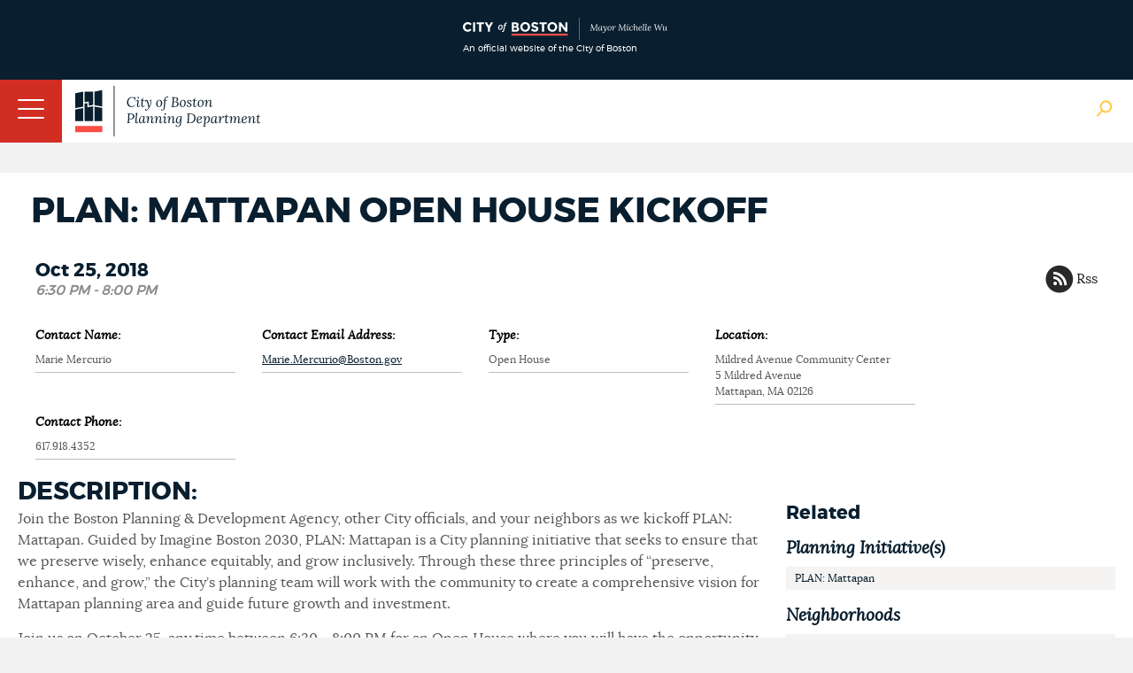

--- FILE ---
content_type: text/html; charset=utf-8
request_url: https://www.bostonplans.org/news-calendar/calendar/2018/10/25/plan-mattapan-open-house-kickoff
body_size: 15543
content:
<!doctype html>
<!--[if lt IE 7]> <html class="no-js lt-ie9 lt-ie8 lt-ie7" lang="en"> <![endif]-->
<!--[if IE 7]>    <html class="no-js lt-ie9 lt-ie8" lang="en"> <![endif]-->
<!--[if IE 8]>    <html class="no-js lt-ie9" lang="en"> <![endif]-->
<!--[if gt IE 8]><!--> <html class="no-js" lang="en"> <!--<![endif]-->

<head id="head"><title>
	PLAN: Mattapan Open House Kickoff | Bostonplans.org
</title><meta name="description" content="See upcoming events, task forces, public meetings, and more." /> 
<meta http-equiv="content-type" content="text/html; charset=UTF-8" /> 
 
 



<link href="/App_Themes/BRASite/CityMaster.css?2025022003" type="text/css" rel="stylesheet"/>
<link href="/App_Themes/BRASite/CityMobile.css?2025022003" type="text/css" rel="stylesheet"/>

<!--
<link href="/App_Themes/BRASite/BRA.css?2022032301" type="text/css" rel="stylesheet" media="none" onload="if(media!='all')media='all'"/>
<link href="/App_Themes/BRASite/MobileStyle.css?2022032301" type="text/css" rel="stylesheet" media="none" onload="if(media!='all')media='all'"/>
-->

<!--
<link href="/CMSPages/GetResource.ashx?stylesheetfile=/App_Themes/BRASite/BRA.css?2021083001" type="text/css" rel="stylesheet" media="none" onload="if(media!='all')media='all'"/>
<link href="/CMSPages/GetResource.ashx?stylesheetfile=/App_Themes/BRASite/MobileStyle.css?2021083001" type="text/css" rel="stylesheet" media="none" onload="if(media!='all')media='all'"/>
-->

<link href="/App_Themes/BRASite/BRABids.css" type="text/css" rel="stylesheet" media="none" onload="if(media!='all')media='all'"/>
<link href="/App_Themes/BRASite/BRAExtra.css" type="text/css" rel="stylesheet" media="none" onload="if(media!='all')media='all'"/>
<link href="/App_Themes/BRASite/hamburgers.min.css" type="text/css" rel="stylesheet" media="none" onload="if(media!='all')media='all'"/>
<link href="/App_Themes/BRASite/jquery.mmenu.all.css" type="text/css" rel="stylesheet" media="none" onload="if(media!='all')media='all'"/>
<link href="/scripts/select2/select2.css" type="text/css" rel="stylesheet" media="none" onload="if(media!='all')media='all'"/>
<link href="/scripts/select2/lightbox.css" type="text/css" rel="stylesheet" media="none" onload="if(media!='all')media='all'"/>

<!-- Apple products -->
<meta name="format-detection" content="telephone=no">
<meta name="apple-mobile-web-app-title" content="Boston Planning Department">
<meta name="application-name" content="Boston Planning Department">
<link href="/images/assets/Icon/Website_Mobile_Icon_iPhone 6-7-6s-7s-SE_120x120.png" rel="apple-touch-icon" media="none" onload="if(media!='all')media='all'" />
<link href="/images/assets/Icon/Website_Mobile_Icon_Ipad Pro_167x167.png" rel="apple-touch-icon" sizes="167x167" media="none" onload="if(media!='all')media='all'" />
<link href="/images/assets/Icon/Website_Mobile_Icon_Ipad_152x152.png" rel="apple-touch-icon" sizes="152x152" media="none" onload="if(media!='all')media='all'" />
<link href="/images/assets/Icon/Website_Mobile_Icon_iPhone Plus_180x180.png" rel="apple-touch-icon" sizes="180x180" media="none" onload="if(media!='all')media='all'" />
<!-- Android Products -->
<link href="/images/assets/Icon/Website_Mobile_Icon_Android Hi_192x192.png" rel="icon" sizes="192x192" media="none" onload="if(media!='all')media='all'" />
<link href="/images/assets/Icon/Website_Mobile_Icon_Android_128x128.png" rel="icon" sizes="128x128" media="none" onload="if(media!='all')media='all'" />
<!-- End of mobile icons -->

<link href="/CMSScripts/Custom/BRA/jquery.zglossary.min.css" type="text/css" rel="stylesheet" media="none" onload="if(media!='all')media='all'"/>
<link href="/scripts/Remodal/dist/remodal.css" type="text/css" rel="stylesheet" media="none" onload="if(media!='all')media='all'"/>
<link href="/scripts/Remodal/dist/remodal-default-theme.css" type="text/css" rel="stylesheet" media="none" onload="if(media!='all')media='all'"/>

<!-- Meta -->
<meta name="google-site-verification" content="PMZNE48JUChcfkgwhrT6uICpywUbuSMSDTGxWv35eDo" />
<meta name="dcterms.rightsHolder" content="City of Boston's Planning Department 2024. All Rights Reserved." />
<meta name="viewport" content="width=device-width, initial-scale=1.0">
<meta property="og:site_name" content="City of Boston Planning Department" />



<link href='//fonts.googleapis.com/css?family=Open+Sans:400,400italic,800,600italic,600' rel='stylesheet' type='text/css' media="none" onload="if(media!='all')media='all'"/>
<script type="text/javascript" src="//fast.fonts.net/jsapi/292b5799-1ef4-4306-bcf4-cd3d41ff2bda.js" async></script>
<!--[if lt IE 9]>
<script src="//css3-mediaqueries-js.googlecode.com/svn/trunk/css3-mediaqueries.js" async></script>
<![endif]-->

<!--[if (gt IE 6)&(lte IE 8)]>
<script src="//html5shiv.googlecode.com/svn/trunk/html5.js" async></script>
<![endif]--> 
<link rel="canonical" href="http://www.bostonplans.org/news-calendar/calendar/2018/10/25/plan-mattapan-open-house-kickoff"/> 
<link href="/favicon.ico" type="image/x-icon" rel="shortcut icon"/> 
<link href="/favicon.ico" type="image/x-icon" rel="icon"/> 
<link href="http://www.bostonplans.org/news-calendar/calendar/2018/10/25/plan-mattapan-open-house-kickoff?rss=1" type="application/rss+xml" rel="alternate" title="PLAN: Mattapan Open House Kickoff"/> 
</head>
<body class="LTR Safari Chrome Safari131 Chrome131 ENUS ContentBody" >
    <form method="post" action="/news-calendar/calendar/2018/10/25/plan-mattapan-open-house-kickoff" onsubmit="javascript:return WebForm_OnSubmit();" id="form">
<div class="aspNetHidden">
<input type="hidden" name="manScript_HiddenField" id="manScript_HiddenField" value="" />
<input type="hidden" name="__EVENTTARGET" id="__EVENTTARGET" value="" />
<input type="hidden" name="__EVENTARGUMENT" id="__EVENTARGUMENT" value="" />
<input type="hidden" name="__VIEWSTATE" id="__VIEWSTATE" value="/[base64]" />
</div>

<script type="text/javascript">
//<![CDATA[
var theForm = document.forms['form'];
if (!theForm) {
    theForm = document.form;
}
function __doPostBack(eventTarget, eventArgument) {
    if (!theForm.onsubmit || (theForm.onsubmit() != false)) {
        theForm.__EVENTTARGET.value = eventTarget;
        theForm.__EVENTARGUMENT.value = eventArgument;
        theForm.submit();
    }
}
//]]>
</script>


<script src="/WebResource.axd?d=s4I7TyzjC6Zodm8CwImVHH1zY3VAACgq1djW6mCiG4zd5p92RBJQzHseBUVHdH8cAecqPQGPSKNU0cei_cGGHdtUdnmh0NvcGpD-1qplVWs1&amp;t=638901627720898773" type="text/javascript"></script>

<input type="hidden" name="lng" id="lng" value="en-US" />
<script type="text/javascript">
	//<![CDATA[

function PM_Postback(param) { if (window.top.HideScreenLockWarningAndSync) { window.top.HideScreenLockWarningAndSync(1080); }__doPostBack('m',param); }
function PM_Callback(param, callback, ctx) { if (window.top.HideScreenLockWarningAndSync) { window.top.HideScreenLockWarningAndSync(1080); }WebForm_DoCallback('m',param,callback,ctx,null,true); }
//]]>
</script>
<script src="/ScriptResource.axd?d=ZcrE4qNsktc8D85dmuMiHY5ZcYoqfZ-CH83lMCnZ34T9znJVLXpIhsehyy0YghOLSNnHQtFL5t5VhDKgHbGe_qikI4_UJBbE78GEAIZsmIiMOPX-TfZJJenkwwv00Q-n0&amp;t=3a1336b1" type="text/javascript"></script>
<script src="/ScriptResource.axd?d=w-iPXpIMMdKtUY9OiiUfx9fwaLs1zQkR3jhRkiJ0Leku3gM2_7KSfn1voB84_t8Cd1baK7yjouI1MqlFXbB3hYJBC23Rx0RY_OPlG2T0UFGCrTLLK0KvqMH7A025wyAT9iXVX985a5FJC28b4ernzg2&amp;t=3a1336b1" type="text/javascript"></script>
<script src="/CMSPages/PortalTemplate.aspx?_TSM_HiddenField_=manScript_HiddenField&amp;_TSM_CombinedScripts_=%3b%3bAjaxControlToolkit%2c+Version%3d4.1.51116.0%2c+Culture%3dneutral%2c+PublicKeyToken%3d28f01b0e84b6d53e%3aen-US%3afd384f95-1b49-47cf-9b47-2fa2a921a36a%3a475a4ef5%3aeffe2a26%3a7e63a579" type="text/javascript"></script>
<script type="text/javascript">
//<![CDATA[
function WebForm_OnSubmit() {
null;
return true;
}
//]]>
</script>

<div class="aspNetHidden">

	<input type="hidden" name="__VIEWSTATEGENERATOR" id="__VIEWSTATEGENERATOR" value="A5343185" />
</div>
    <script type="text/javascript">
//<![CDATA[
Sys.WebForms.PageRequestManager._initialize('manScript', 'form', ['tctxM',''], [], [], 90, '');
//]]>
</script>
<div id="CMSHeaderDiv">
	<!-- -->
</div>
    <div id="ctxM">

</div>
    
<header id="siteBranding">
  <div class="disclaimerContainer">
    <div class="disclaimerContentWrapper">
      <div class = "disclaimerImgWrapper">
        <img src="/images/assets/disclaimer_logo_mayor.svg?bpda" alt="CityOfBoston Official" />
        <span>An official website of the City of Boston</span>
      </div>
      <!--
      <div class="disclaimerTextWrapper">
        <p><span class="hideOnPhoneDisclaimer">This is the website for the City of Boston’s new Planning Department, which launched on July 1. The staff and many responsibilities of the Boston Planning & Development Agency have moved to the Planning Department of the City of Boston including planning & zoning, urban design, development review, and real estate divisions.</span> Please excuse any misalignment you may see on our site as we transition to the City. <a href="/about-us/planning-department" target="_blank">Learn more</a></p>
      </div>-->
    </div>
  </div>
  <div class="mobileNavWrapper">
    <button id="hamburger-icon" class="hamburger hamburger--collapse" type="button">
     <span class="hamburger-box">
        <span class="hamburger-inner"></span>
     </span>
    </button>
   </div>

  <div class="siteWrapper">
    <a href="/" class="logo">
      <img class="bpdaFullwidthLogo" src="/images/assets/logo.svg?bpda" alt="Go to Homepage"/>
      <img class="bpdaMobilewidthLogo" src="/images/assets/logoShort.png?city" alt="Go to Homepage"/>
    </a>
    
    <nav class="utilityNav">
      <ul>
<li>
  <a href="/about-us" class="" target="_self">
    About Us
  </a>
</li><li>
  <a href="/about-us/contact-us" class="" target="_self">
    Contact Us
  </a>
</li><li>
  <a href="/about-us/careers-at-the-bpda" class="" target="_self">
    Careers
  </a>
</li><li>
  <a href="/about-us/get-involved" class="" target="_self">
    Get Involved
  </a>
</li><li>
  <a href="/news-calendar/news-updates" class="" target="_self">
    News
  </a>
</li><li>
  <a href="/news-calendar/calendar" class="" target="_self">
    Calendar
  </a>
</li>
<li>
  <a class="TranslateGo" href="#" data-remodal-target="modal">
    Translate Page
  </a>
</li>

</ul>

<div class="remodal translate_modal" data-remodal-id="translate_modal" style="display: none;">
    Google Translate
</div>
      <img class="siteSearchBtn" src="/images/assets/Icon/globalSearch.png" alt="Search Open"/>
      <img class="siteSearchBtn" src="/images/assets/Icon/searchClose.png" style="display:none" alt="Search Close" />
    </nav>
    <nav class="mainNav group">
	<ul id="bramainmenu">
		<li><a rel='nofollow' href="/neighborhoods" >Neighborhoods</a></li>
		<li><a rel='nofollow' href="/planning-zoning" >Planning &amp; Zoning</a></li>
		<li><a rel='nofollow' href="/urban-design" >Urban Design</a></li>
		<li style=""><a rel='nofollow' href="/projects" style="" >Development</a></li>
		<li><a rel='nofollow' href="/research" >Research</a></li>
		<li><a rel='nofollow' href="/3d-data-maps" >3D Data &amp; Maps</a></li>
		<li><a rel='nofollow' href="/real-estate" >Real Estate</a></li>
		<li><a rel='nofollow' href="/procurement" >Procurement</a></li>
	</ul>

</nav><nav class="mobileNav group">
	<ul class="CMSListMenuUL" id="menuElem">
		<li class="CMSListMenuLI"><a rel='nofollow' href="/" class="CMSListMenuLink" >Home</a></li>
		<li class="CMSListMenuLI"><a rel='nofollow' href="/neighborhoods" class="CMSListMenuLink" >Neighborhoods</a>
		<ul class="CMSListMenuUL">
			<li class="CMSListMenuLI" style=""><a rel='nofollow' href="/neighborhoods/allston-brighton/at-a-glance" class="CMSListMenuLink" style="" >Allston</a>
			<ul class="CMSListMenuUL">
				<li class="CMSListMenuLI"><a rel='nofollow' href="/neighborhoods/allston-brighton/at-a-glance" class="CMSListMenuLink" >At a Glance</a></li>
				<li class="CMSListMenuLI" style=""><a rel='nofollow' href="/opportunities-properties/bra-owned-land?neighborhoodid=24&sortby=name&sortdirection=asc" class="CMSListMenuLink" style="" >BPDA Owned Land</a></li>
				<li class="CMSListMenuLI" style=""><a rel='nofollow' href="http://www.bostonredevelopmentauthority.org/document-center?neighborhood=0" class="CMSListMenuLink" style="" >Documents</a></li>
				<li class="CMSListMenuLI"><a rel='nofollow' href="/neighborhoods/allston-brighton/events" class="CMSListMenuLink" >Events</a></li>
				<li class="CMSListMenuLI"><a rel='nofollow' href="/neighborhoods/allston-brighton/news" class="CMSListMenuLink" >News</a></li>
				<li class="CMSListMenuLI" style=""><a rel='nofollow' href="/planning/planning-initiatives?neighborhoodid=24&sortby=date&sortdirection=DESC" class="CMSListMenuLink" style="" >Planning</a></li>
				<li class="CMSListMenuLI" style=""><a rel='nofollow' href="/projects/development-projects?neighborhoodid=24&sortby=filed&sortdirection=DESC" class="CMSListMenuLink" style="" >Projects</a></li>
				<li class="CMSListMenuLI" style=""><a rel='nofollow' href="http://www.bostonredevelopmentauthority.org/research-maps/research/research-publications?neighborhoodid=24&sortby=date&sortdirection=DESC" class="CMSListMenuLink" style="" >Research Publications</a></li>
			</ul>
			</li>
			<li class="CMSListMenuLI" style=""><a rel='nofollow' href="/neighborhoods/back-bay/at-a-glance" class="CMSListMenuLink" style="" >Back Bay</a>
			<ul class="CMSListMenuUL">
				<li class="CMSListMenuLI" style=""><a rel='nofollow' href="/neighborhoods/back-bay/at-a-glance" class="CMSListMenuLink" style="" >At a Glance</a></li>
				<li class="CMSListMenuLI" style=""><a rel='nofollow' href="/opportunities-properties/bra-owned-land?neighborhoodid=2&sortby=name&sortdirection=asc" class="CMSListMenuLink" style="" >BPDA Owned Land</a></li>
				<li class="CMSListMenuLI" style=""><a rel='nofollow' href="http://www.bostonredevelopmentauthority.org/document-center?neighborhood=1" class="CMSListMenuLink" style="" >Documents</a></li>
				<li class="CMSListMenuLI"><a rel='nofollow' href="/neighborhoods/back-bay/events" class="CMSListMenuLink" >Events</a></li>
				<li class="CMSListMenuLI"><a rel='nofollow' href="/neighborhoods/back-bay/news" class="CMSListMenuLink" >News</a></li>
				<li class="CMSListMenuLI" style=""><a rel='nofollow' href="/planning/planning-initiatives?neighborhoodid=2&sortby=date&sortdirection=DESC" class="CMSListMenuLink" style="" >Planning</a></li>
				<li class="CMSListMenuLI" style=""><a rel='nofollow' href="/projects/development-projects?neighborhoodid=2&sortby=filed&sortdirection=DESC" class="CMSListMenuLink" style="" >Projects</a></li>
				<li class="CMSListMenuLI" style=""><a rel='nofollow' href="http://www.bostonredevelopmentauthority.org/research-maps/research/research-publications?neighborhoodid=2&sortby=date&sortdirection=DESC" class="CMSListMenuLink" style="" >Research Publications</a></li>
			</ul>
			</li>
			<li class="CMSListMenuLI" style=""><a rel='nofollow' href="/neighborhoods/bay-village/at-a-glance" class="CMSListMenuLink" style="" >Bay Village</a>
			<ul class="CMSListMenuUL">
				<li class="CMSListMenuLI"><a rel='nofollow' href="/neighborhoods/bay-village/at-a-glance" class="CMSListMenuLink" >At a Glance</a></li>
				<li class="CMSListMenuLI" style=""><a rel='nofollow' href="/opportunities-properties/bra-owned-land?neighborhoodid=33&sortby=name&sortdirection=asc" class="CMSListMenuLink" style="" >BPDA Owned Land</a></li>
				<li class="CMSListMenuLI" style=""><a rel='nofollow' href="http://www.bostonredevelopmentauthority.org/document-center?neighborhood=2" class="CMSListMenuLink" style="" >Documents</a></li>
				<li class="CMSListMenuLI"><a rel='nofollow' href="/neighborhoods/bay-village/events" class="CMSListMenuLink" >Events</a></li>
				<li class="CMSListMenuLI"><a rel='nofollow' href="/neighborhoods/bay-village/news" class="CMSListMenuLink" >News</a></li>
				<li class="CMSListMenuLI" style=""><a rel='nofollow' href="/planning/planning-initiatives?neighborhoodid=33&sortby=date&sortdirection=DESC" class="CMSListMenuLink" style="" >Planning</a></li>
				<li class="CMSListMenuLI" style=""><a rel='nofollow' href="/projects/development-projects?neighborhoodid=33&sortby=filed&sortdirection=DESC" class="CMSListMenuLink" style="" >Projects</a></li>
				<li class="CMSListMenuLI" style=""><a rel='nofollow' href="http://www.bostonredevelopmentauthority.org/research-maps/research/research-publications?neighborhoodid=33&sortby=date&sortdirection=DESC" class="CMSListMenuLink" style="" >Research Publications</a></li>
			</ul>
			</li>
			<li class="CMSListMenuLI" style=""><a rel='nofollow' href="/neighborhoods/beacon-hill/at-a-glance" class="CMSListMenuLink" style="" >Beacon Hill</a>
			<ul class="CMSListMenuUL">
				<li class="CMSListMenuLI"><a rel='nofollow' href="/neighborhoods/beacon-hill/at-a-glance" class="CMSListMenuLink" >At a Glance</a></li>
				<li class="CMSListMenuLI" style=""><a rel='nofollow' href="/opportunities-properties/bra-owned-land?neighborhoodid=30&sortby=name&sortdirection=asc" class="CMSListMenuLink" style="" >BPDA Owned Land</a></li>
				<li class="CMSListMenuLI" style=""><a rel='nofollow' href="http://www.bostonredevelopmentauthority.org/document-center?neighborhood=3" class="CMSListMenuLink" style="" >Documents</a></li>
				<li class="CMSListMenuLI"><a rel='nofollow' href="/neighborhoods/beacon-hill/events" class="CMSListMenuLink" >Events</a></li>
				<li class="CMSListMenuLI"><a rel='nofollow' href="/neighborhoods/beacon-hill/news" class="CMSListMenuLink" >News</a></li>
				<li class="CMSListMenuLI" style=""><a rel='nofollow' href="/planning/planning-initiatives?neighborhoodid=30&sortby=date&sortdirection=DESC" class="CMSListMenuLink" style="" >Planning</a></li>
				<li class="CMSListMenuLI" style=""><a rel='nofollow' href="/projects/development-projects?neighborhoodid=30&sortby=filed&sortdirection=DESC" class="CMSListMenuLink" style="" >Projects</a></li>
				<li class="CMSListMenuLI" style=""><a rel='nofollow' href="http://www.bostonredevelopmentauthority.org/research-maps/research/research-publications?neighborhoodid=30&sortby=date&sortdirection=DESC" class="CMSListMenuLink" style="" >Research Publications</a></li>
			</ul>
			</li>
			<li class="CMSListMenuLI" style=""><a rel='nofollow' href="/neighborhoods/brighton/at-a-glance" class="CMSListMenuLink" style="" >Brighton</a>
			<ul class="CMSListMenuUL">
				<li class="CMSListMenuLI"><a rel='nofollow' href="/neighborhoods/brighton/at-a-glance" class="CMSListMenuLink" >At a Glance</a></li>
				<li class="CMSListMenuLI" style=""><a rel='nofollow' href="/opportunities-properties/bra-owned-land?neighborhoodid=25&sortby=name&sortdirection=asc" class="CMSListMenuLink" style="" >BPDA Owned Land</a></li>
				<li class="CMSListMenuLI" style=""><a rel='nofollow' href="http://www.bostonredevelopmentauthority.org/document-center?neighborhood=4" class="CMSListMenuLink" style="" >Documents</a></li>
				<li class="CMSListMenuLI"><a rel='nofollow' href="/neighborhoods/brighton/events" class="CMSListMenuLink" >Events</a></li>
				<li class="CMSListMenuLI"><a rel='nofollow' href="/neighborhoods/brighton/news" class="CMSListMenuLink" >News</a></li>
				<li class="CMSListMenuLI" style=""><a rel='nofollow' href="/planning/planning-initiatives?neighborhoodid=25&sortby=date&sortdirection=DESC" class="CMSListMenuLink" style="" >Planning</a></li>
				<li class="CMSListMenuLI" style=""><a rel='nofollow' href="/projects/development-projects?neighborhoodid=25&sortby=filed&sortdirection=DESC" class="CMSListMenuLink" style="" >Projects</a></li>
				<li class="CMSListMenuLI" style=""><a rel='nofollow' href="http://www.bostonredevelopmentauthority.org/research-maps/research/research-publications?neighborhoodid=25&sortby=date&sortdirection=DESC" class="CMSListMenuLink" style="" >Research Publications</a></li>
			</ul>
			</li>
			<li class="CMSListMenuLI" style=""><a rel='nofollow' href="/neighborhoods/charlestown/at-a-glance" class="CMSListMenuLink" style="" >Charlestown</a>
			<ul class="CMSListMenuUL">
				<li class="CMSListMenuLI"><a rel='nofollow' href="/neighborhoods/charlestown/at-a-glance" class="CMSListMenuLink" >At a Glance</a></li>
				<li class="CMSListMenuLI" style=""><a rel='nofollow' href="/opportunities-properties/bra-owned-land?neighborhoodid=4&sortby=name&sortdirection=asc" class="CMSListMenuLink" style="" >BPDA Owned Land</a></li>
				<li class="CMSListMenuLI"><a rel='nofollow' href="/neighborhoods/charlestown/navy-yard-master-plan-implementation" class="CMSListMenuLink" >Navy Yard Master Plan Implementation</a></li>
				<li class="CMSListMenuLI" style=""><a rel='nofollow' href="http://www.bostonredevelopmentauthority.org/document-center?neighborhood=5" class="CMSListMenuLink" style="" >Documents</a></li>
				<li class="CMSListMenuLI"><a rel='nofollow' href="/neighborhoods/charlestown/events" class="CMSListMenuLink" >Events</a></li>
				<li class="CMSListMenuLI"><a rel='nofollow' href="/neighborhoods/charlestown/news" class="CMSListMenuLink" >News</a></li>
				<li class="CMSListMenuLI" style=""><a rel='nofollow' href="/planning/planning-initiatives?neighborhoodid=4&sortby=date&sortdirection=DESC" class="CMSListMenuLink" style="" >Planning</a></li>
				<li class="CMSListMenuLI" style=""><a rel='nofollow' href="/projects/development-projects?neighborhoodid=4&sortby=filed&sortdirection=DESC" class="CMSListMenuLink" style="" >Projects</a></li>
				<li class="CMSListMenuLI" style=""><a rel='nofollow' href="http://www.bostonredevelopmentauthority.org/research-maps/research/research-publications?neighborhoodid=4&sortby=date&sortdirection=DESC" class="CMSListMenuLink" style="" >Research Publications</a></li>
			</ul>
			</li>
			<li class="CMSListMenuLI" style=""><a rel='nofollow' href="/neighborhoods/chinatown/at-a-glance" class="CMSListMenuLink" style="" >Chinatown</a>
			<ul class="CMSListMenuUL">
				<li class="CMSListMenuLI"><a rel='nofollow' href="/neighborhoods/chinatown/at-a-glance" class="CMSListMenuLink" >At a Glance </a></li>
				<li class="CMSListMenuLI" style=""><a rel='nofollow' href="/opportunities-properties/bra-owned-land?neighborhoodid=26&sortby=name&sortdirection=asc" class="CMSListMenuLink" style="" >BPDA Owned Land</a></li>
				<li class="CMSListMenuLI" style=""><a rel='nofollow' href="http://www.bostonredevelopmentauthority.org/document-center?neighborhood=6" class="CMSListMenuLink" style="" >Documents</a></li>
				<li class="CMSListMenuLI"><a rel='nofollow' href="/neighborhoods/chinatown/events" class="CMSListMenuLink" >Events</a></li>
				<li class="CMSListMenuLI"><a rel='nofollow' href="/neighborhoods/chinatown/news" class="CMSListMenuLink" >News</a></li>
				<li class="CMSListMenuLI" style=""><a rel='nofollow' href="/planning/planning-initiatives?neighborhoodid=26&sortby=date&sortdirection=DESC" class="CMSListMenuLink" style="" >Planning</a></li>
				<li class="CMSListMenuLI" style=""><a rel='nofollow' href="/projects/development-projects?neighborhoodid=26&sortby=filed&sortdirection=DESC" class="CMSListMenuLink" style="" >Projects</a></li>
				<li class="CMSListMenuLI" style=""><a rel='nofollow' href="http://www.bostonredevelopmentauthority.org/research-maps/research/research-publications?neighborhoodid=26&sortby=date&sortdirection=DESC" class="CMSListMenuLink" style="" >Research Publications</a></li>
			</ul>
			</li>
			<li class="CMSListMenuLI" style=""><a rel='nofollow' href="/neighborhoods/dorchester/at-a-glance" class="CMSListMenuLink" style="" >Dorchester</a>
			<ul class="CMSListMenuUL">
				<li class="CMSListMenuLI"><a rel='nofollow' href="/neighborhoods/dorchester/at-a-glance" class="CMSListMenuLink" >At a Glance</a></li>
				<li class="CMSListMenuLI" style=""><a rel='nofollow' href="/opportunities-properties/bra-owned-land?neighborhoodid=6&sortby=name&sortdirection=asc" class="CMSListMenuLink" style="" >BPDA Owned Land</a></li>
				<li class="CMSListMenuLI" style=""><a rel='nofollow' href="http://www.bostonredevelopmentauthority.org/document-center?neighborhood=7" class="CMSListMenuLink" style="" >Documents</a></li>
				<li class="CMSListMenuLI"><a rel='nofollow' href="/neighborhoods/dorchester/events" class="CMSListMenuLink" >Events</a></li>
				<li class="CMSListMenuLI"><a rel='nofollow' href="/neighborhoods/dorchester/news" class="CMSListMenuLink" >News</a></li>
				<li class="CMSListMenuLI" style=""><a rel='nofollow' href="/planning/planning-initiatives?neighborhoodid=6&sortby=date&sortdirection=DESC" class="CMSListMenuLink" style="" >Planning</a></li>
				<li class="CMSListMenuLI" style=""><a rel='nofollow' href="/projects/development-projects?neighborhoodid=6&sortby=filed&sortdirection=DESC" class="CMSListMenuLink" style="" >Projects</a></li>
				<li class="CMSListMenuLI" style=""><a rel='nofollow' href="http://www.bostonredevelopmentauthority.org/research-maps/research/research-publications?neighborhoodid=6&sortby=date&sortdirection=DESC" class="CMSListMenuLink" style="" >Research Publications</a></li>
			</ul>
			</li>
			<li class="CMSListMenuLI" style=""><a rel='nofollow' href="/neighborhoods/downtown/at-a-glance" class="CMSListMenuLink" style="" >Downtown</a>
			<ul class="CMSListMenuUL">
				<li class="CMSListMenuLI"><a rel='nofollow' href="/neighborhoods/downtown/at-a-glance" class="CMSListMenuLink" >At a Glance</a></li>
				<li class="CMSListMenuLI" style=""><a rel='nofollow' href="/opportunities-properties/bra-owned-land?neighborhoodid=7&sortby=name&sortdirection=asc" class="CMSListMenuLink" style="" >BPDA Owned Land</a></li>
				<li class="CMSListMenuLI" style=""><a rel='nofollow' href="http://www.bostonredevelopmentauthority.org/document-center?neighborhood=8" class="CMSListMenuLink" style="" >Documents</a></li>
				<li class="CMSListMenuLI"><a rel='nofollow' href="/neighborhoods/downtown/events" class="CMSListMenuLink" >Events</a></li>
				<li class="CMSListMenuLI"><a rel='nofollow' href="/neighborhoods/downtown/news" class="CMSListMenuLink" >News</a></li>
				<li class="CMSListMenuLI" style=""><a rel='nofollow' href="/planning/planning-initiatives?neighborhoodid=7&sortby=date&sortdirection=DESC" class="CMSListMenuLink" style="" >Planning</a></li>
				<li class="CMSListMenuLI" style=""><a rel='nofollow' href="/projects/development-projects?neighborhoodid=7&sortby=filed&sortdirection=DESC" class="CMSListMenuLink" style="" >Projects</a></li>
				<li class="CMSListMenuLI" style=""><a rel='nofollow' href="http://www.bostonredevelopmentauthority.org/research-maps/research/research-publications?neighborhoodid=7&sortby=date&sortdirection=DESC" class="CMSListMenuLink" style="" >Research Publications</a></li>
			</ul>
			</li>
			<li class="CMSListMenuLI" style=""><a rel='nofollow' href="/neighborhoods/east-boston/at-a-glance" class="CMSListMenuLink" style="" >East Boston</a>
			<ul class="CMSListMenuUL">
				<li class="CMSListMenuLI"><a rel='nofollow' href="/neighborhoods/east-boston/at-a-glance" class="CMSListMenuLink" >At a Glance</a></li>
				<li class="CMSListMenuLI" style=""><a rel='nofollow' href="/opportunities-properties/bra-owned-land?neighborhoodid=8&sortby=name&sortdirection=asc" class="CMSListMenuLink" style="" >BPDA Owned Land</a></li>
				<li class="CMSListMenuLI" style=""><a rel='nofollow' href="http://www.bostonredevelopmentauthority.org/document-center?neighborhood=9" class="CMSListMenuLink" style="" >Documents</a></li>
				<li class="CMSListMenuLI"><a rel='nofollow' href="/neighborhoods/east-boston/events" class="CMSListMenuLink" >Events</a></li>
				<li class="CMSListMenuLI"><a rel='nofollow' href="/neighborhoods/east-boston/news" class="CMSListMenuLink" >News</a></li>
				<li class="CMSListMenuLI" style=""><a rel='nofollow' href="/planning/planning-initiatives?neighborhoodid=8&sortby=date&sortdirection=DESC" class="CMSListMenuLink" style="" >Planning</a></li>
				<li class="CMSListMenuLI" style=""><a rel='nofollow' href="/projects/development-projects?neighborhoodid=8&sortby=filed&sortdirection=DESC" class="CMSListMenuLink" style="" >Projects</a></li>
				<li class="CMSListMenuLI" style=""><a rel='nofollow' href="http://www.bostonredevelopmentauthority.org/research-maps/research/research-publications?neighborhoodid=8&sortby=date&sortdirection=DESC" class="CMSListMenuLink" style="" >Research Publications</a></li>
			</ul>
			</li>
			<li class="CMSListMenuLI" style=""><a rel='nofollow' href="/neighborhoods/fenway/at-a-glance" class="CMSListMenuLink" style="" >Fenway</a>
			<ul class="CMSListMenuUL">
				<li class="CMSListMenuLI"><a rel='nofollow' href="/neighborhoods/fenway/at-a-glance" class="CMSListMenuLink" >At a Glance</a></li>
				<li class="CMSListMenuLI" style=""><a rel='nofollow' href="/opportunities-properties/bra-owned-land?neighborhoodid=34&sortby=name&sortdirection=asc" class="CMSListMenuLink" style="" >BPDA Owned Land</a></li>
				<li class="CMSListMenuLI" style=""><a rel='nofollow' href="http://www.bostonredevelopmentauthority.org/document-center?neighborhood=10" class="CMSListMenuLink" style="" >Documents</a></li>
				<li class="CMSListMenuLI"><a rel='nofollow' href="/neighborhoods/fenway/events" class="CMSListMenuLink" >Events</a></li>
				<li class="CMSListMenuLI"><a rel='nofollow' href="/neighborhoods/fenway/news" class="CMSListMenuLink" >News</a></li>
				<li class="CMSListMenuLI" style=""><a rel='nofollow' href="/planning/planning-initiatives?neighborhoodid=34&sortby=date&sortdirection=DESC" class="CMSListMenuLink" style="" >Planning</a></li>
				<li class="CMSListMenuLI" style=""><a rel='nofollow' href="/projects/development-projects?neighborhoodid=34&sortby=filed&sortdirection=DESC" class="CMSListMenuLink" style="" >Projects</a></li>
				<li class="CMSListMenuLI" style=""><a rel='nofollow' href="http://www.bostonredevelopmentauthority.org/research-maps/research/research-publications?neighborhoodid=34&sortby=date&sortdirection=DESC" class="CMSListMenuLink" style="" >Research Publications</a></li>
			</ul>
			</li>
			<li class="CMSListMenuLI" style=""><a rel='nofollow' href="/neighborhoods/hyde-park/at-a-glance" class="CMSListMenuLink" style="" >Hyde Park</a>
			<ul class="CMSListMenuUL">
				<li class="CMSListMenuLI"><a rel='nofollow' href="/neighborhoods/hyde-park/at-a-glance" class="CMSListMenuLink" >At a Glance</a></li>
				<li class="CMSListMenuLI" style=""><a rel='nofollow' href="/opportunities-properties/bra-owned-land?neighborhoodid=10&sortby=name&sortdirection=asc&type=bold" class="CMSListMenuLink" style="" >BPDA Owned Land</a></li>
				<li class="CMSListMenuLI" style=""><a rel='nofollow' href="http://www.bostonredevelopmentauthority.org/document-center?neighborhood=12" class="CMSListMenuLink" style="" >Documents</a></li>
				<li class="CMSListMenuLI"><a rel='nofollow' href="/neighborhoods/hyde-park/events" class="CMSListMenuLink" >Events</a></li>
				<li class="CMSListMenuLI"><a rel='nofollow' href="/neighborhoods/hyde-park/news" class="CMSListMenuLink" >News</a></li>
				<li class="CMSListMenuLI" style=""><a rel='nofollow' href="/planning/planning-initiatives?neighborhoodid=10&sortby=date&sortdirection=DESC" class="CMSListMenuLink" style="" >Planning</a></li>
				<li class="CMSListMenuLI" style=""><a rel='nofollow' href="/projects/development-projects?neighborhoodid=10&sortby=filed&sortdirection=DESC" class="CMSListMenuLink" style="" >Projects</a></li>
				<li class="CMSListMenuLI" style=""><a rel='nofollow' href="http://www.bostonredevelopmentauthority.org/research-maps/research/research-publications?neighborhoodid=10&sortby=date&sortdirection=DESC" class="CMSListMenuLink" style="" >Research Publications</a></li>
			</ul>
			</li>
			<li class="CMSListMenuLI" style=""><a rel='nofollow' href="/neighborhoods/jamaica-plain/at-a-glance" class="CMSListMenuLink" style="" >Jamaica Plain</a>
			<ul class="CMSListMenuUL">
				<li class="CMSListMenuLI"><a rel='nofollow' href="/neighborhoods/jamaica-plain/at-a-glance" class="CMSListMenuLink" >At a Glance</a></li>
				<li class="CMSListMenuLI" style=""><a rel='nofollow' href="/opportunities-properties/bra-owned-land?neighborhoodid=11&sortby=name&sortdirection=asc&type=bold" class="CMSListMenuLink" style="" >BPDA Owned Land</a></li>
				<li class="CMSListMenuLI" style=""><a rel='nofollow' href="http://www.bostonredevelopmentauthority.org/document-center?neighborhood=13" class="CMSListMenuLink" style="" >Documents</a></li>
				<li class="CMSListMenuLI"><a rel='nofollow' href="/neighborhoods/jamaica-plain/events" class="CMSListMenuLink" >Events</a></li>
				<li class="CMSListMenuLI"><a rel='nofollow' href="/neighborhoods/jamaica-plain/news" class="CMSListMenuLink" >News</a></li>
				<li class="CMSListMenuLI" style=""><a rel='nofollow' href="/planning/planning-initiatives?neighborhoodid=11&sortby=date&sortdirection=DESC" class="CMSListMenuLink" style="" >Planning</a></li>
				<li class="CMSListMenuLI" style=""><a rel='nofollow' href="/projects/development-projects?neighborhoodid=11&sortby=filed&sortdirection=DESC" class="CMSListMenuLink" style="" >Projects</a></li>
				<li class="CMSListMenuLI" style=""><a rel='nofollow' href="http://www.bostonredevelopmentauthority.org/research-maps/research/research-publications?neighborhoodid=11&sortby=date&sortdirection=DESC" class="CMSListMenuLink" style="" >Research Publications</a></li>
			</ul>
			</li>
			<li class="CMSListMenuLI" style=""><a rel='nofollow' href="/neighborhoods/leather-district/at-a-glance" class="CMSListMenuLink" style="" >Leather District</a>
			<ul class="CMSListMenuUL">
				<li class="CMSListMenuLI"><a rel='nofollow' href="/neighborhoods/leather-district/at-a-glance" class="CMSListMenuLink" >At a Glance</a></li>
				<li class="CMSListMenuLI" style=""><a rel='nofollow' href="/opportunities-properties/bra-owned-land?neighborhoodid=27&sortby=name&sortdirection=asc&type=bold" class="CMSListMenuLink" style="" >BPDA Owned Land</a></li>
				<li class="CMSListMenuLI" style=""><a rel='nofollow' href="http://www.bostonredevelopmentauthority.org/document-center?neighborhood=14" class="CMSListMenuLink" style="" >Documents</a></li>
				<li class="CMSListMenuLI"><a rel='nofollow' href="/neighborhoods/leather-district/events" class="CMSListMenuLink" >Events</a></li>
				<li class="CMSListMenuLI"><a rel='nofollow' href="/neighborhoods/leather-district/news" class="CMSListMenuLink" >News</a></li>
				<li class="CMSListMenuLI" style=""><a rel='nofollow' href="/planning/planning-initiatives?neighborhoodid=27&sortby=date&sortdirection=DESC" class="CMSListMenuLink" style="" >Planning</a></li>
				<li class="CMSListMenuLI" style=""><a rel='nofollow' href="/projects/development-projects?neighborhoodid=27&sortby=filed&sortdirection=DESC" class="CMSListMenuLink" style="" >Projects</a></li>
				<li class="CMSListMenuLI" style=""><a rel='nofollow' href="http://www.bostonredevelopmentauthority.org/research-maps/research/research-publications?neighborhoodid=27&sortby=date&sortdirection=DESC" class="CMSListMenuLink" style="" >Research Publications</a></li>
			</ul>
			</li>
			<li class="CMSListMenuLI" style=""><a rel='nofollow' href="/neighborhoods/longwood-medical-area/at-a-glance" class="CMSListMenuLink" style="" >Longwood Medical Area</a>
			<ul class="CMSListMenuUL">
				<li class="CMSListMenuLI"><a rel='nofollow' href="/neighborhoods/longwood-medical-area/at-a-glance" class="CMSListMenuLink" >At a Glance</a></li>
				<li class="CMSListMenuLI" style=""><a rel='nofollow' href="/opportunities-properties/bra-owned-land?neighborhoodid=28&sortby=name&sortdirection=asc&type=bold" class="CMSListMenuLink" style="" >BPDA Owned Land</a></li>
				<li class="CMSListMenuLI" style=""><a rel='nofollow' href="http://www.bostonredevelopmentauthority.org/document-center?neighborhood=15" class="CMSListMenuLink" style="" >Documents</a></li>
				<li class="CMSListMenuLI"><a rel='nofollow' href="/neighborhoods/longwood-medical-area/events" class="CMSListMenuLink" >Events</a></li>
				<li class="CMSListMenuLI"><a rel='nofollow' href="/neighborhoods/longwood-medical-area/news" class="CMSListMenuLink" >News</a></li>
				<li class="CMSListMenuLI" style=""><a rel='nofollow' href="/planning/planning-initiatives?neighborhoodid=28&sortby=date&sortdirection=DESC" class="CMSListMenuLink" style="" >Planning</a></li>
				<li class="CMSListMenuLI" style=""><a rel='nofollow' href="/projects/development-projects?neighborhoodid=28&sortby=filed&sortdirection=DESC" class="CMSListMenuLink" style="" >Projects</a></li>
				<li class="CMSListMenuLI" style=""><a rel='nofollow' href="http://www.bostonredevelopmentauthority.org/research-maps/research/research-publications?neighborhoodid=28&sortby=date&sortdirection=DESC" class="CMSListMenuLink" style="" >Research Publications</a></li>
			</ul>
			</li>
			<li class="CMSListMenuLI" style=""><a rel='nofollow' href="/neighborhoods/mattapan/at-a-glance" class="CMSListMenuLink" style="" >Mattapan</a>
			<ul class="CMSListMenuUL">
				<li class="CMSListMenuLI"><a rel='nofollow' href="/neighborhoods/mattapan/at-a-glance" class="CMSListMenuLink" >At a Glance</a></li>
				<li class="CMSListMenuLI" style=""><a rel='nofollow' href="/opportunities-properties/bra-owned-land?neighborhoodid=12&sortby=name&sortdirection=asc&type=bold" class="CMSListMenuLink" style="" >BPDA Owned Land</a></li>
				<li class="CMSListMenuLI" style=""><a rel='nofollow' href="http://www.bostonredevelopmentauthority.org/document-center?neighborhood=16" class="CMSListMenuLink" style="" >Documents</a></li>
				<li class="CMSListMenuLI"><a rel='nofollow' href="/neighborhoods/mattapan/events" class="CMSListMenuLink" >Events</a></li>
				<li class="CMSListMenuLI"><a rel='nofollow' href="/neighborhoods/mattapan/news" class="CMSListMenuLink" >News</a></li>
				<li class="CMSListMenuLI" style=""><a rel='nofollow' href="/planning/planning-initiatives?neighborhoodid=12&sortby=date&sortdirection=DESC" class="CMSListMenuLink" style="" >Planning</a></li>
				<li class="CMSListMenuLI" style=""><a rel='nofollow' href="/projects/development-projects?neighborhoodid=12&sortby=filed&sortdirection=DESC" class="CMSListMenuLink" style="" >Projects</a></li>
				<li class="CMSListMenuLI" style=""><a rel='nofollow' href="http://www.bostonredevelopmentauthority.org/research-maps/research/research-publications?neighborhoodid=12&sortby=date&sortdirection=DESC" class="CMSListMenuLink" style="" >Research Publications</a></li>
			</ul>
			</li>
			<li class="CMSListMenuLI" style=""><a rel='nofollow' href="/neighborhoods/mission-hill/at-a-glance" class="CMSListMenuLink" style="" >Mission Hill</a>
			<ul class="CMSListMenuUL">
				<li class="CMSListMenuLI"><a rel='nofollow' href="/neighborhoods/mission-hill/at-a-glance" class="CMSListMenuLink" >At a Glance</a></li>
				<li class="CMSListMenuLI" style=""><a rel='nofollow' href="/opportunities-properties/bra-owned-land?neighborhoodid=13&sortby=name&sortdirection=asc&type=bold" class="CMSListMenuLink" style="" >BPDA Owned Land</a></li>
				<li class="CMSListMenuLI" style=""><a rel='nofollow' href="http://www.bostonredevelopmentauthority.org/document-center?neighborhood=17" class="CMSListMenuLink" style="" >Documents</a></li>
				<li class="CMSListMenuLI"><a rel='nofollow' href="/neighborhoods/mission-hill/events" class="CMSListMenuLink" >Events</a></li>
				<li class="CMSListMenuLI"><a rel='nofollow' href="/neighborhoods/mission-hill/news" class="CMSListMenuLink" >News</a></li>
				<li class="CMSListMenuLI" style=""><a rel='nofollow' href="/planning/planning-initiatives?neighborhoodid=13&sortby=date&sortdirection=DESC" class="CMSListMenuLink" style="" >Planning</a></li>
				<li class="CMSListMenuLI" style=""><a rel='nofollow' href="/projects/development-projects?neighborhoodid=13&sortby=filed&sortdirection=DESC" class="CMSListMenuLink" style="" >Projects</a></li>
				<li class="CMSListMenuLI" style=""><a rel='nofollow' href="http://www.bostonredevelopmentauthority.org/research-maps/research/research-publications?neighborhoodid=13&sortby=date&sortdirection=DESC" class="CMSListMenuLink" style="" >Research Publications</a></li>
			</ul>
			</li>
			<li class="CMSListMenuLI" style=""><a rel='nofollow' href="/neighborhoods/north-end/at-a-glance" class="CMSListMenuLink" style="" >North End</a>
			<ul class="CMSListMenuUL">
				<li class="CMSListMenuLI"><a rel='nofollow' href="/neighborhoods/north-end/at-a-glance" class="CMSListMenuLink" >At a Glance</a></li>
				<li class="CMSListMenuLI" style=""><a rel='nofollow' href="/opportunities-properties/bra-owned-land?neighborhoodid=14&sortby=name&sortdirection=asc&type=bold" class="CMSListMenuLink" style="" >BPDA Owned Land</a></li>
				<li class="CMSListMenuLI" style=""><a rel='nofollow' href="http://www.bostonredevelopmentauthority.org/document-center?neighborhood=18" class="CMSListMenuLink" style="" >Documents</a></li>
				<li class="CMSListMenuLI"><a rel='nofollow' href="/neighborhoods/north-end/events" class="CMSListMenuLink" >Events</a></li>
				<li class="CMSListMenuLI"><a rel='nofollow' href="/neighborhoods/north-end/news" class="CMSListMenuLink" >News</a></li>
				<li class="CMSListMenuLI" style=""><a rel='nofollow' href="/planning/planning-initiatives?neighborhoodid=14&sortby=date&sortdirection=DESC" class="CMSListMenuLink" style="" >Planning</a></li>
				<li class="CMSListMenuLI" style=""><a rel='nofollow' href="/projects/development-projects?neighborhoodid=14&sortby=filed&sortdirection=DESC" class="CMSListMenuLink" style="" >Projects</a></li>
				<li class="CMSListMenuLI" style=""><a rel='nofollow' href="http://www.bostonredevelopmentauthority.org/research-maps/research/research-publications?neighborhoodid=14&sortby=date&sortdirection=DESC" class="CMSListMenuLink" style="" >Research Publications</a></li>
			</ul>
			</li>
			<li class="CMSListMenuLI" style=""><a rel='nofollow' href="/neighborhoods/roslindale/at-a-glance" class="CMSListMenuLink" style="" >Roslindale</a>
			<ul class="CMSListMenuUL">
				<li class="CMSListMenuLI"><a rel='nofollow' href="/neighborhoods/roslindale/at-a-glance" class="CMSListMenuLink" >At a Glance</a></li>
				<li class="CMSListMenuLI" style=""><a rel='nofollow' href="/opportunities-properties/bra-owned-land?neighborhoodid=15&sortby=name&sortdirection=asc&type=bold" class="CMSListMenuLink" style="" >BPDA Owned Land</a></li>
				<li class="CMSListMenuLI" style=""><a rel='nofollow' href="http://www.bostonredevelopmentauthority.org/document-center?neighborhood=19" class="CMSListMenuLink" style="" >Documents</a></li>
				<li class="CMSListMenuLI"><a rel='nofollow' href="/neighborhoods/roslindale/events" class="CMSListMenuLink" >Events</a></li>
				<li class="CMSListMenuLI"><a rel='nofollow' href="/neighborhoods/roslindale/news" class="CMSListMenuLink" >News</a></li>
				<li class="CMSListMenuLI" style=""><a rel='nofollow' href="/planning/planning-initiatives?neighborhoodid=15&sortby=date&sortdirection=DESC" class="CMSListMenuLink" style="" >Planning</a></li>
				<li class="CMSListMenuLI" style=""><a rel='nofollow' href="/projects/development-projects?neighborhoodid=15&sortby=filed&sortdirection=DESC" class="CMSListMenuLink" style="" >Projects</a></li>
				<li class="CMSListMenuLI" style=""><a rel='nofollow' href="http://www.bostonredevelopmentauthority.org/research-maps/research/research-publications?neighborhoodid=15&sortby=date&sortdirection=DESC" class="CMSListMenuLink" style="" >Research Publications</a></li>
			</ul>
			</li>
			<li class="CMSListMenuLI" style=""><a rel='nofollow' href="/neighborhoods/roxbury/at-a-glance" class="CMSListMenuLink" style="" >Roxbury</a>
			<ul class="CMSListMenuUL">
				<li class="CMSListMenuLI"><a rel='nofollow' href="/neighborhoods/roxbury/at-a-glance" class="CMSListMenuLink" >At a Glance</a></li>
				<li class="CMSListMenuLI" style=""><a rel='nofollow' href="/opportunities-properties/bra-owned-land?neighborhoodid=16&sortby=name&sortdirection=asc&type=bold" class="CMSListMenuLink" style="" >BPDA Owned Land</a></li>
				<li class="CMSListMenuLI" style=""><a rel='nofollow' href="http://www.bostonredevelopmentauthority.org/document-center?neighborhood=20" class="CMSListMenuLink" style="" >Documents</a></li>
				<li class="CMSListMenuLI"><a rel='nofollow' href="/neighborhoods/roxbury/events" class="CMSListMenuLink" >Events</a></li>
				<li class="CMSListMenuLI"><a rel='nofollow' href="/neighborhoods/roxbury/news" class="CMSListMenuLink" >News</a></li>
				<li class="CMSListMenuLI" style=""><a rel='nofollow' href="/planning/planning-initiatives?neighborhoodid=16&sortby=date&sortdirection=DESC" class="CMSListMenuLink" style="" >Planning</a></li>
				<li class="CMSListMenuLI" style=""><a rel='nofollow' href="/projects/development-projects?neighborhoodid=16&sortby=filed&sortdirection=DESC" class="CMSListMenuLink" style="" >Projects</a></li>
				<li class="CMSListMenuLI" style=""><a rel='nofollow' href="http://www.bostonredevelopmentauthority.org/research-maps/research/research-publications?neighborhoodid=16&sortby=date&sortdirection=DESC" class="CMSListMenuLink" style="" >Research Publications</a></li>
			</ul>
			</li>
			<li class="CMSListMenuLI" style=""><a rel='nofollow' href="/neighborhoods/south-boston/at-a-glance" class="CMSListMenuLink" style="" >South Boston</a>
			<ul class="CMSListMenuUL">
				<li class="CMSListMenuLI" style=""><a rel='nofollow' href="/opportunities-properties/bra-owned-land?neighborhoodid=17&sortby=name&sortdirection=asc&type=bold" class="CMSListMenuLink" style="" >BPDA Owned Land</a></li>
				<li class="CMSListMenuLI" style=""><a rel='nofollow' href="http://www.bostonredevelopmentauthority.org/document-center?neighborhood=21" class="CMSListMenuLink" style="" >Documents</a></li>
				<li class="CMSListMenuLI"><a rel='nofollow' href="/neighborhoods/south-boston/events" class="CMSListMenuLink" >Events</a></li>
				<li class="CMSListMenuLI"><a rel='nofollow' href="/neighborhoods/south-boston/news" class="CMSListMenuLink" >News</a></li>
				<li class="CMSListMenuLI" style=""><a rel='nofollow' href="/planning/planning-initiatives?neighborhoodid=17&sortby=date&sortdirection=DESC" class="CMSListMenuLink" style="" >Planning</a></li>
				<li class="CMSListMenuLI" style=""><a rel='nofollow' href="/projects/development-projects?neighborhoodid=17&sortby=filed&sortdirection=DESC" class="CMSListMenuLink" style="" >Projects</a></li>
				<li class="CMSListMenuLI" style=""><a rel='nofollow' href="http://www.bostonredevelopmentauthority.org/research-maps/research/research-publications?neighborhoodid=17&sortby=date&sortdirection=DESC" class="CMSListMenuLink" style="" >Research Publications</a></li>
			</ul>
			</li>
			<li class="CMSListMenuLI" style=""><a rel='nofollow' href="/neighborhoods/south-boston-waterfront/at-a-glance" class="CMSListMenuLink" style="" >South Boston Waterfront</a>
			<ul class="CMSListMenuUL">
				<li class="CMSListMenuLI"><a rel='nofollow' href="/neighborhoods/south-boston-waterfront/at-a-glance" class="CMSListMenuLink" >At a Glance</a></li>
				<li class="CMSListMenuLI" style=""><a rel='nofollow' href="/opportunities-properties/bra-owned-land?neighborhoodid=29&sortby=name&sortdirection=asc&type=bold" class="CMSListMenuLink" style="" >BPDA Owned Land</a></li>
				<li class="CMSListMenuLI" style=""><a rel='nofollow' href="http://www.bostonredevelopmentauthority.org/document-center?neighborhood=22" class="CMSListMenuLink" style="" >Documents</a></li>
				<li class="CMSListMenuLI"><a rel='nofollow' href="/neighborhoods/south-boston-waterfront/events" class="CMSListMenuLink" >Events</a></li>
				<li class="CMSListMenuLI"><a rel='nofollow' href="/neighborhoods/south-boston-waterfront/news" class="CMSListMenuLink" >News</a></li>
				<li class="CMSListMenuLI" style=""><a rel='nofollow' href="/planning/planning-initiatives?neighborhoodid=29&sortby=date&sortdirection=DESC" class="CMSListMenuLink" style="" >Planning</a></li>
				<li class="CMSListMenuLI" style=""><a rel='nofollow' href="/projects/development-projects?neighborhoodid=29&sortby=filed&sortdirection=DESC" class="CMSListMenuLink" style="" >Projects</a></li>
				<li class="CMSListMenuLI" style=""><a rel='nofollow' href="http://www.bostonredevelopmentauthority.org/research-maps/research/research-publications?neighborhoodid=29&sortby=date&sortdirection=DESC" class="CMSListMenuLink" style="" >Research Publications</a></li>
			</ul>
			</li>
			<li class="CMSListMenuLI" style=""><a rel='nofollow' href="/neighborhoods/south-end/at-a-glance" class="CMSListMenuLink" style="" >South End</a>
			<ul class="CMSListMenuUL">
				<li class="CMSListMenuLI"><a rel='nofollow' href="/neighborhoods/south-end/at-a-glance" class="CMSListMenuLink" >At a Glance</a></li>
				<li class="CMSListMenuLI" style=""><a rel='nofollow' href="/opportunities-properties/bra-owned-land?neighborhoodid=32&sortby=name&sortdirection=asc&type=bold" class="CMSListMenuLink" style="" >BPDA Owned Land</a></li>
				<li class="CMSListMenuLI" style=""><a rel='nofollow' href="http://www.bostonredevelopmentauthority.org/document-center?neighborhood=23" class="CMSListMenuLink" style="" >Documents</a></li>
				<li class="CMSListMenuLI"><a rel='nofollow' href="/neighborhoods/south-end/events" class="CMSListMenuLink" >Events</a></li>
				<li class="CMSListMenuLI"><a rel='nofollow' href="/neighborhoods/south-end/news" class="CMSListMenuLink" >News</a></li>
				<li class="CMSListMenuLI" style=""><a rel='nofollow' href="/planning/planning-initiatives?neighborhoodid=32&sortby=date&sortdirection=DESC" class="CMSListMenuLink" style="" >Planning</a></li>
				<li class="CMSListMenuLI" style=""><a rel='nofollow' href="/projects/development-projects?neighborhoodid=32&sortby=filed&sortdirection=DESC" class="CMSListMenuLink" style="" >Projects</a></li>
				<li class="CMSListMenuLI" style=""><a rel='nofollow' href="http://www.bostonredevelopmentauthority.org/research-maps/research/research-publications?neighborhoodid=32&sortby=date&sortdirection=DESC" class="CMSListMenuLink" style="" >Research Publications</a></li>
			</ul>
			</li>
			<li class="CMSListMenuLI" style=""><a rel='nofollow' href="/neighborhoods/west-end/at-a-glance" class="CMSListMenuLink" style="" >West End</a>
			<ul class="CMSListMenuUL">
				<li class="CMSListMenuLI"><a rel='nofollow' href="/neighborhoods/west-end/at-a-glance" class="CMSListMenuLink" >At a Glance</a></li>
				<li class="CMSListMenuLI" style=""><a rel='nofollow' href="/opportunities-properties/bra-owned-land?neighborhoodid=31&sortby=name&sortdirection=asc&type=bold" class="CMSListMenuLink" style="" >BPDA Owned Land</a></li>
				<li class="CMSListMenuLI" style=""><a rel='nofollow' href="http://www.bostonredevelopmentauthority.org/document-center?neighborhood=24" class="CMSListMenuLink" style="" >Documents</a></li>
				<li class="CMSListMenuLI"><a rel='nofollow' href="/neighborhoods/west-end/events" class="CMSListMenuLink" >Events</a></li>
				<li class="CMSListMenuLI"><a rel='nofollow' href="/neighborhoods/west-end/news" class="CMSListMenuLink" >News</a></li>
				<li class="CMSListMenuLI" style=""><a rel='nofollow' href="/planning/planning-initiatives?neighborhoodid=31&sortby=date&sortdirection=DESC" class="CMSListMenuLink" style="" >Planning</a></li>
				<li class="CMSListMenuLI" style=""><a rel='nofollow' href="/projects/development-projects?neighborhoodid=31&sortby=filed&sortdirection=DESC" class="CMSListMenuLink" style="" >Projects</a></li>
				<li class="CMSListMenuLI" style=""><a rel='nofollow' href="http://www.bostonredevelopmentauthority.org/research-maps/research/research-publications?neighborhoodid=31&sortby=date&sortdirection=DESC" class="CMSListMenuLink" style="" >Research Publications</a></li>
			</ul>
			</li>
			<li class="CMSListMenuLI" style=""><a rel='nofollow' href="/neighborhoods/west-roxbury/at-a-glance" class="CMSListMenuLink" style="" >West Roxbury</a>
			<ul class="CMSListMenuUL">
				<li class="CMSListMenuLI"><a rel='nofollow' href="/neighborhoods/west-roxbury/at-a-glance" class="CMSListMenuLink" >At a Glance</a></li>
				<li class="CMSListMenuLI" style=""><a rel='nofollow' href="/opportunities-properties/bra-owned-land?neighborhoodid=19&sortby=name&sortdirection=asc" class="CMSListMenuLink" style="" >BPDA Owned Land</a></li>
				<li class="CMSListMenuLI" style=""><a rel='nofollow' href="http://www.bostonredevelopmentauthority.org/document-center?neighborhood=25" class="CMSListMenuLink" style="" >Documents</a></li>
				<li class="CMSListMenuLI"><a rel='nofollow' href="/neighborhoods/west-roxbury/events" class="CMSListMenuLink" >Events</a></li>
				<li class="CMSListMenuLI"><a rel='nofollow' href="/neighborhoods/west-roxbury/news" class="CMSListMenuLink" >News</a></li>
				<li class="CMSListMenuLI" style=""><a rel='nofollow' href="/planning/planning-initiatives?neighborhoodid=19&sortby=date&sortdirection=DESC" class="CMSListMenuLink" style="" >Planning</a></li>
				<li class="CMSListMenuLI" style=""><a rel='nofollow' href="/projects/development-projects?neighborhoodid=19&sortby=filed&sortdirection=DESC" class="CMSListMenuLink" style="" >Projects</a></li>
				<li class="CMSListMenuLI" style=""><a rel='nofollow' href="http://www.bostonredevelopmentauthority.org/research-maps/research/research-publications?neighborhoodid=19&sortby=date&sortdirection=DESC" class="CMSListMenuLink" style="" >Research Publications</a></li>
			</ul>
			</li>
		</ul>
		</li>
		<li class="CMSListMenuLI"><a rel='nofollow' href="/planning-zoning" class="CMSListMenuLink" >Planning &amp; Zoning</a>
		<ul class="CMSListMenuUL">
			<li class="CMSListMenuLI"><a rel='nofollow' href="/planning-zoning/our-team" class="CMSListMenuLink" >Our Team</a>
			<ul class="CMSListMenuUL">
				<li class="CMSListMenuLI"><a rel='nofollow' href="/planning-zoning/our-team/comprehensive-planning" class="CMSListMenuLink" >Comprehensive Planning Team</a></li>
				<li class="CMSListMenuLI" style=""><a rel='nofollow' href="/planning-zoning/our-team/zoning-reform" class="CMSListMenuLink" style="" >Zoning Reform Team</a></li>
				<li class="CMSListMenuLI"><a rel='nofollow' href="/planning-zoning/our-team/planning-review" class="CMSListMenuLink" >Planning Review Team</a>
				<ul class="CMSListMenuUL">
					<li class="CMSListMenuLI"><a rel='nofollow' href="/planning-zoning/our-team/planning-review/waterfront-planning-mgl-ch-91" class="CMSListMenuLink" >Waterfront Planning (MGL Ch.91)</a></li>
				</ul>
				</li>
			</ul>
			</li>
			<li class="CMSListMenuLI" style=""><a rel='nofollow' href="/planning-zoning/zoning-code" class="CMSListMenuLink" style="" >Boston Zoning Code</a></li>
			<li class="CMSListMenuLI"><a rel='nofollow' href="/planning-zoning/planned-development-areas-(pda)-library" class="CMSListMenuLink" >Planned Development Areas (PDA) Library</a></li>
			<li class="CMSListMenuLI"><a rel='nofollow' href="/planning-zoning/zoning-commission" class="CMSListMenuLink" >Zoning Commission</a></li>
			<li class="CMSListMenuLI"><a rel='nofollow' href="/planning-zoning/planning-initiatives" class="CMSListMenuLink" >Current Planning Initiatives</a></li>
			<li class="CMSListMenuLI" style=""><a rel='nofollow' href="/planning-zoning/zoning-initiatives" class="CMSListMenuLink" style="" >Current Zoning Initiatives</a>
			<ul class="CMSListMenuUL">
				<li class="CMSListMenuLI"><a rel='nofollow' href="/planning-zoning/zoning-initiatives/article-80-zoning-amendments" class="CMSListMenuLink" >Article 80 Zoning Amendments</a></li>
				<li class="CMSListMenuLI" style=""><a rel='nofollow' href="/planning-zoning/zoning-initiatives/chinatown-rezoning-process" class="CMSListMenuLink" style="" >Chinatown Rezoning Process</a></li>
				<li class="CMSListMenuLI"><a rel='nofollow' href="/planning-zoning/zoning-initiatives/clerical-errors,-corrections,-and-minor-text-amend" class="CMSListMenuLink" >Clerical Errors, Corrections, and Minor Text Amendments</a></li>
				<li class="CMSListMenuLI" style=""><a rel='nofollow' href="/adu_zoning" class="CMSListMenuLink" style="" >Enabling Accessory Dwelling Units</a></li>
				<li class="CMSListMenuLI" style=""><a rel='nofollow' href="/neighborhood-housing" class="CMSListMenuLink" style="" >Neighborhood Housing</a></li>
				<li class="CMSListMenuLI" style=""><a rel='nofollow' href="/planning-zoning/zoning-initiatives/citywide-child-care-zoning" class="CMSListMenuLink" style="" >Citywide Child Care Zoning</a></li>
				<li class="CMSListMenuLI" style=""><a rel='nofollow' href="/planning-zoning/zoning-initiatives/definitions" class="CMSListMenuLink" style="" >Definitions</a></li>
				<li class="CMSListMenuLI" style=""><a rel='nofollow' href="/planning-zoning/zoning-initiatives/2024-net-zero-carbon-zoning-initiative" class="CMSListMenuLink" style="" >2024 Net Zero Carbon Zoning Initiative</a></li>
				<li class="CMSListMenuLI" style=""><a rel='nofollow' href="/planning-zoning/zoning-initiatives/federal-flood-hazard-zoning-updates" class="CMSListMenuLink" style="" >Federal Flood Hazard Zoning Updates</a></li>
				<li class="CMSListMenuLI" style=""><a rel='nofollow' href="/planning-zoning/zoning-initiatives/open-space-zoning-districts" class="CMSListMenuLink" style="" >Open Space Zoning Districts</a></li>
				<li class="CMSListMenuLI"><a rel='nofollow' href="/planning-zoning/zoning-initiatives/process-updates-for-constituent-zoning-petitions" class="CMSListMenuLink" >Process Updates for Constituent Zoning Petitions </a></li>
				<li class="CMSListMenuLI" style=""><a rel='nofollow' href="/planning-zoning/zoning-initiatives/resident-property-owner-zoning-petitions-text" class="CMSListMenuLink" style="" >Resident &amp; Property Owner Zoning Petitions for Text Amendments</a></li>
				<li class="CMSListMenuLI" style=""><a rel='nofollow' href="/planning-zoning/zoning-initiatives/resident-property-owner-zoning-petitions-map" class="CMSListMenuLink" style="" >Resident &amp; Property Owner Zoning Petitions for Map Amendments</a></li>
				<li class="CMSListMenuLI" style=""><a rel='nofollow' href="/planning-zoning/zoning-initiatives/city-council-zoning-petitions-for-text-amendments" class="CMSListMenuLink" style="" >City Council Zoning Petitions for Text Amendments</a></li>
				<li class="CMSListMenuLI" style=""><a rel='nofollow' href="/planning-zoning/zoning-initiatives/sign-code-modernization" class="CMSListMenuLink" style="" >Sign Code Modernization</a></li>
				<li class="CMSListMenuLI"><a rel='nofollow' href="/planning-zoning/zoning-initiatives/small-multi-family-guidebook" class="CMSListMenuLink" >Small Multi-family Guidebook</a></li>
				<li class="CMSListMenuLI" style=""><a rel='nofollow' href="/planning-zoning/zoning-initiatives/squares-streets-zoning-districts" class="CMSListMenuLink" style="" >Squares + Streets Zoning Districts</a></li>
				<li class="CMSListMenuLI"><a rel='nofollow' href="/planning-zoning/zoning-initiatives/updating-the-groundwater-conservation-overlay-dist" class="CMSListMenuLink" >Updating the Groundwater Conservation Overlay District</a></li>
				<li class="CMSListMenuLI" style=""><a rel='nofollow' href="/planning-zoning/zoning-initiatives/zoning-for-parking-and-loading" class="CMSListMenuLink" style="" >Zoning for Parking and Loading</a></li>
				<li class="CMSListMenuLI" style=""><a rel='nofollow' href="/planning-zoning/zoning-initiatives/cannabis-establishments" class="CMSListMenuLink" style="" >Cannabis Establishments</a></li>
			</ul>
			</li>
			<li class="CMSListMenuLI"><a rel='nofollow' href="/planning-zoning/zoning-board-of-appeal" class="CMSListMenuLink" >Look up ZBA Reports</a></li>
			<li class="CMSListMenuLI" style=""><a rel='nofollow' href="http://maps.bostonplans.org/zoningviewer/" class="CMSListMenuLink" style="" >Find My Zoning</a></li>
			<li class="CMSListMenuLI" style=""><a rel='nofollow' href="/planning-zoning/boston-smart-utilities" class="CMSListMenuLink" style="" >Boston Smart Utilities</a>
			<ul class="CMSListMenuUL">
				<li class="CMSListMenuLI" style=""><a rel='nofollow' href="/planning-zoning/boston-smart-utilities/background-and-history" class="CMSListMenuLink" style="" >Background and History</a></li>
			</ul>
			</li>
		</ul>
		</li>
		<li class="CMSListMenuLI"><a rel='nofollow' href="/urban-design" class="CMSListMenuLink" >Urban Design</a>
		<ul class="CMSListMenuUL">
			<li class="CMSListMenuLI"><a rel='nofollow' href="/urban-design/urban-design-overview" class="CMSListMenuLink" >What is Urban Design?</a></li>
			<li class="CMSListMenuLI"><a rel='nofollow' href="/urban-design/urban-design-resources" class="CMSListMenuLink" >Urban Design Resources</a></li>
			<li class="CMSListMenuLI"><a rel='nofollow' href="/urban-design/urban-design-initiatives" class="CMSListMenuLink" >Urban Design Initiatives</a>
			<ul class="CMSListMenuUL">
				<li class="CMSListMenuLI" style=""><a rel='nofollow' href="https://www.bostonplans.org/urban-design/urban-design-initiatives/boston-design-guidelines" class="CMSListMenuLink" style="" >Boston Design Guidelines</a></li>
				<li class="CMSListMenuLI" style=""><a rel='nofollow' href="/urban-design/urban-design-initiatives/boston-design-vision" class="CMSListMenuLink" style="" >Boston Design Vision</a></li>
				<li class="CMSListMenuLI" style=""><a rel='nofollow' href="https://www.bostonplans.org/spacesforyou" class="CMSListMenuLink" style="" >Spaces For You</a></li>
				<li class="CMSListMenuLI" style=""><a rel='nofollow' href="/zoning/zoning-initiatives/sign-code-modernization" class="CMSListMenuLink" style="" >Sign Code Modernization</a></li>
				<li class="CMSListMenuLI"><a rel='nofollow' href="/urban-design/urban-design-initiatives/article-89-comprehensive-farm-review" class="CMSListMenuLink" >Article 89 Comprehensive Farm Review</a></li>
			</ul>
			</li>
			<li class="CMSListMenuLI"><a rel='nofollow' href="/urban-design/boston-civic-design-commission" class="CMSListMenuLink" >Boston Civic Design Commission</a>
			<ul class="CMSListMenuUL">
				<li class="CMSListMenuLI"><a rel='nofollow' href="/urban-design/boston-civic-design-commission/commissioner-bios" class="CMSListMenuLink" >Commissioner Biographies</a></li>
				<li class="CMSListMenuLI"><a rel='nofollow' href="/urban-design/boston-civic-design-commission/bcdc-meetings-and-minutes" class="CMSListMenuLink" >BCDC Meetings and Minutes</a></li>
			</ul>
			</li>
			<li class="CMSListMenuLI"><a rel='nofollow' href="/urban-design/storefront-signage" class="CMSListMenuLink" >Storefront &amp; Signage</a></li>
			<li class="CMSListMenuLI"><a rel='nofollow' href="/urban-design/sustainability-and-resilience-review" class="CMSListMenuLink" >Sustainability and Resilience Review</a>
			<ul class="CMSListMenuUL">
				<li class="CMSListMenuLI" style=""><a rel='nofollow' href="/planning/planning-initiatives/flood-resiliency-building-guidelines-zoning-over" class="CMSListMenuLink" style="" >Article 25A Coastal Flood Resilience Overlay District</a></li>
				<li class="CMSListMenuLI" style=""><a rel='nofollow' href="http://www.bostonplans.org/planning/planning-initiatives/article-37-green-building-guidelines" class="CMSListMenuLink" style="" >Article 37 Green Building</a></li>
				<li class="CMSListMenuLI"><a rel='nofollow' href="/urban-design/sustainability-and-resilience-review/climate-resilience-building-case-study" class="CMSListMenuLink" >Climate Resilience Building Case Study</a></li>
				<li class="CMSListMenuLI" style=""><a rel='nofollow' href="/planning/planning-initiatives/e-green-building-program" class="CMSListMenuLink" style="" >E+ Green Building Program</a></li>
				<li class="CMSListMenuLI" style=""><a rel='nofollow' href="http://www.bostonplans.org/planning/planning-initiatives/boston-mass-timber-accelerator" class="CMSListMenuLink" style="" >Mass Timber Accelerator</a></li>
				<li class="CMSListMenuLI" style=""><a rel='nofollow' href="/zoning/zoning-initiatives/2024-zero-net-carbon-zoning" class="CMSListMenuLink" style="" >2024 Net Zero Carbon Zoning Initiative</a></li>
			</ul>
			</li>
			<li class="CMSListMenuLI"><a rel='nofollow' href="/urban-design/privately-owned-public-spaces" class="CMSListMenuLink" >Privately Owned Public Spaces (POPS)</a></li>
			<li class="CMSListMenuLI"><a rel='nofollow' href="/urban-design/urban-design-review" class="CMSListMenuLink" >Urban Design Review</a></li>
		</ul>
		</li>
		<li class="CMSListMenuLI" style=""><a rel='nofollow' href="/projects" class="CMSListMenuLink" style="" >Development</a>
		<ul class="CMSListMenuUL">
			<li class="CMSListMenuLI" style=""><a rel='nofollow' href="http://apps.bostonplans.org/recordslibrary/" class="CMSListMenuLink" style="" >Article 80 Records Library</a></li>
			<li class="CMSListMenuLI" style=""><a rel='nofollow' href="/projects/development-projects" class="CMSListMenuLink" style="" >Development Projects &amp; Plans</a></li>
			<li class="CMSListMenuLI" style=""><a rel='nofollow' href="/projects/institutional-master-plans/overview" class="CMSListMenuLink" style="" >Institutional Master Plans</a>
			<ul class="CMSListMenuUL">
				<li class="CMSListMenuLI" style=""><a rel='nofollow' href="/projects/institutional-master-plans/overview" class="CMSListMenuLink" style="" >Overview</a></li>
				<li class="CMSListMenuLI"><a rel='nofollow' href="/projects/institutional-master-plans/higher-ed" class="CMSListMenuLink" >Higher Education</a></li>
				<li class="CMSListMenuLI"><a rel='nofollow' href="/projects/institutional-master-plans/hospitals" class="CMSListMenuLink" >Hospitals</a></li>
			</ul>
			</li>
			<li class="CMSListMenuLI"><a rel='nofollow' href="/projects/the-boston-accelerator-fund-an-explainer" class="CMSListMenuLink" >The Boston Accelerator Fund</a></li>
			<li class="CMSListMenuLI"><a rel='nofollow' href="/projects/development-review" class="CMSListMenuLink" >What is Development Review?</a>
			<ul class="CMSListMenuUL">
				<li class="CMSListMenuLI"><a rel='nofollow' href="/projects/development-review/what-is-article-80" class="CMSListMenuLink" >What is Article 80?</a></li>
				<li class="CMSListMenuLI"><a rel='nofollow' href="/projects/development-review/large-projects" class="CMSListMenuLink" >Large Projects</a></li>
				<li class="CMSListMenuLI"><a rel='nofollow' href="/projects/development-review/small-projects" class="CMSListMenuLink" >Small Projects</a></li>
				<li class="CMSListMenuLI"><a rel='nofollow' href="/projects/development-review/planned-development-areas" class="CMSListMenuLink" >Planned Development Areas</a></li>
				<li class="CMSListMenuLI" style=""><a rel='nofollow' href="/projects/institutional-master-plans/overview" class="CMSListMenuLink" style="" >Institutional Master Plans</a></li>
				<li class="CMSListMenuLI"><a rel='nofollow' href="/projects/development-review/mitigation-impact-advisory-groups" class="CMSListMenuLink" >Mitigation &amp; Impact Advisory Groups</a></li>
			</ul>
			</li>
			<li class="CMSListMenuLI" style=""><a rel='nofollow' href="/projects/standards" class="CMSListMenuLink" style="" >Development Standards</a>
			<ul class="CMSListMenuUL">
				<li class="CMSListMenuLI" style=""><a rel='nofollow' href="http://www.bostonplans.org/planning/planning-initiatives/accessibility-guidelines-and-checklist" class="CMSListMenuLink" style="" >Accessibility Guidelines and Checklist</a></li>
				<li class="CMSListMenuLI" style=""><a rel='nofollow' href="/projects/standards/affirmatively-furthering-fair-housing-article-80" class="CMSListMenuLink" style="" >Affirmatively Furthering Fair Housing Article 80</a></li>
				<li class="CMSListMenuLI" style=""><a rel='nofollow' href="/planning/planning-initiatives/flood-resiliency-building-guidelines-zoning-over" class="CMSListMenuLink" style="" >Article 25A Coastal Flood Resilience Overlay District</a></li>
				<li class="CMSListMenuLI" style=""><a rel='nofollow' href="http://www.bostonredevelopmentauthority.org/planning/planning-initiatives/article-37-green-building-guidelines" class="CMSListMenuLink" style="" >Article 37 Green Building and Climate Resiliency Guidelines</a></li>
				<li class="CMSListMenuLI"><a rel='nofollow' href="/projects/standards/article-80-design-review-broadband-ready-buildings" class="CMSListMenuLink" >Article 80 Design Review Broadband Ready Buildings Questionnaire</a></li>
				<li class="CMSListMenuLI"><a rel='nofollow' href="/projects/standards/building-wraps" class="CMSListMenuLink" >Building Wraps</a></li>
				<li class="CMSListMenuLI"><a rel='nofollow' href="/projects/standards/day-care-facility-requirement" class="CMSListMenuLink" >Day Care Facility Requirement</a></li>
				<li class="CMSListMenuLI"><a rel='nofollow' href="/projects/standards/dei-in-development-policy" class="CMSListMenuLink" >DEI in Development Policy</a></li>
				<li class="CMSListMenuLI" style=""><a rel='nofollow' href="/projects/standards/compliance" class="CMSListMenuLink" style="" >Developer Compliance</a></li>
				<li class="CMSListMenuLI"><a rel='nofollow' href="/projects/standards/direct-displacement-disclosure" class="CMSListMenuLink" >Direct Displacement Disclosure </a></li>
				<li class="CMSListMenuLI" style=""><a rel='nofollow' href="/projects/standards/inclusionary-development-policy" class="CMSListMenuLink" style="" >Inclusionary Development Policy</a></li>
				<li class="CMSListMenuLI" style=""><a rel='nofollow' href="/projects/standards/language-access-plan-for-article-80" class="CMSListMenuLink" style="" >Language Access Plan for Article 80</a></li>
				<li class="CMSListMenuLI"><a rel='nofollow' href="/projects/standards/life-sciences-action-agenda" class="CMSListMenuLink" >Life Sciences Action Agenda</a></li>
				<li class="CMSListMenuLI" style=""><a rel='nofollow' href="/projects/standards/life-science-building-design-guidelines" class="CMSListMenuLink" style="" >Life Science Building Design Guidelines</a></li>
				<li class="CMSListMenuLI" style=""><a rel='nofollow' href="/projects/standards/linkage" class="CMSListMenuLink" style="" >Linkage</a></li>
				<li class="CMSListMenuLI" style=""><a rel='nofollow' href="http://www.bostonplans.org/planning/planning-initiatives/boston-smart-utilities-project" class="CMSListMenuLink" style="" >Smart Utilities Checklist</a></li>
				<li class="CMSListMenuLI"><a rel='nofollow' href="/projects/standards/transportation-access-plan-agreement-(tapa)" class="CMSListMenuLink" >Transportation Access Plan Agreement (TAPA)</a></li>
			</ul>
			</li>
			<li class="CMSListMenuLI" style=""><a rel='nofollow' href="/projects/improving-development-review-process-article-80" class="CMSListMenuLink" style="" >Improving Our Development Review Process</a></li>
			<li class="CMSListMenuLI" style=""><a rel='nofollow' href="/projects/office-to-residential-conversion-program" class="CMSListMenuLink" style="" >Office to Residential Conversion Program</a></li>
			<li class="CMSListMenuLI" style=""><a rel='nofollow' href="/projects/developer-portal" class="CMSListMenuLink" style="" >Developer Portal</a></li>
		</ul>
		</li>
		<li class="CMSListMenuLI"><a rel='nofollow' href="/3d-data-maps" class="CMSListMenuLink" >3D Data &amp; Maps</a>
		<ul class="CMSListMenuUL">
			<li class="CMSListMenuLI"><a rel='nofollow' href="/3d-data-maps/3d-smart-model" class="CMSListMenuLink" >3D Smart Model</a>
			<ul class="CMSListMenuUL">
				<li class="CMSListMenuLI"><a rel='nofollow' href="/3d-data-maps/3d-smart-model/about-3d" class="CMSListMenuLink" >About 3D</a></li>
				<li class="CMSListMenuLI"><a rel='nofollow' href="/3d-data-maps/3d-smart-model/citywide-3d-model" class="CMSListMenuLink" >Citywide 3D Model</a></li>
				<li class="CMSListMenuLI"><a rel='nofollow' href="/3d-data-maps/3d-smart-model/3d-data-download" class="CMSListMenuLink" >3D Data Download</a></li>
			</ul>
			</li>
			<li class="CMSListMenuLI" style=""><a rel='nofollow' href="/3d-data-maps/map-library" class="CMSListMenuLink" style="" >Map Library</a>
			<ul class="CMSListMenuUL">
				<li class="CMSListMenuLI"><a rel='nofollow' href="/3d-data-maps/map-library/citywide-maps" class="CMSListMenuLink" >Citywide Maps</a></li>
				<li class="CMSListMenuLI"><a rel='nofollow' href="/3d-data-maps/map-library/electoral-maps" class="CMSListMenuLink" >Electoral Maps</a></li>
				<li class="CMSListMenuLI"><a rel='nofollow' href="/3d-data-maps/map-library/map-atlases" class="CMSListMenuLink" >Map Atlases</a>
				<ul class="CMSListMenuUL">
					<li class="CMSListMenuLI" style=""><a rel='nofollow' href="https://www.atlascope.org/" class="CMSListMenuLink" style="" >Atlascope Boston</a></li>
					<li class="CMSListMenuLI" style=""><a rel='nofollow' href="https://www.mapjunction.com/" class="CMSListMenuLink" style="" >Mapjunction</a></li>
				</ul>
				</li>
				<li class="CMSListMenuLI"><a rel='nofollow' href="/3d-data-maps/map-library/neighborhood-maps" class="CMSListMenuLink" >Neighborhood Maps</a></li>
				<li class="CMSListMenuLI"><a rel='nofollow' href="/3d-data-maps/map-library/urban-renewal" class="CMSListMenuLink" >Urban Renewal</a></li>
				<li class="CMSListMenuLI"><a rel='nofollow' href="/3d-data-maps/map-library/zoning-maps" class="CMSListMenuLink" >Zoning Maps</a></li>
			</ul>
			</li>
			<li class="CMSListMenuLI"><a rel='nofollow' href="/3d-data-maps/resources" class="CMSListMenuLink" >GIS Data &amp; Mapping Resources</a></li>
			<li class="CMSListMenuLI"><a rel='nofollow' href="/3d-data-maps/model-room" class="CMSListMenuLink" >Model Room</a></li>
		</ul>
		</li>
		<li class="CMSListMenuLI"><a rel='nofollow' href="/research" class="CMSListMenuLink" >Research</a>
		<ul class="CMSListMenuUL">
			<li class="CMSListMenuLI"><a rel='nofollow' href="/research/overview" class="CMSListMenuLink" >Division Overview</a></li>
			<li class="CMSListMenuLI"><a rel='nofollow' href="/research/frequently-requested-information" class="CMSListMenuLink" >Frequently Requested Information</a></li>
			<li class="CMSListMenuLI" style=""><a rel='nofollow' href="/research/research-publications" class="CMSListMenuLink" style="" >Research Publications</a></li>
			<li class="CMSListMenuLI"><a rel='nofollow' href="/research/2020-census" class="CMSListMenuLink" >2020 Census</a></li>
			<li class="CMSListMenuLI" style=""><a rel='nofollow' href="/research/mydemographic-viewer" class="CMSListMenuLink" style="" >MyDemographic Viewer</a></li>
			<li class="CMSListMenuLI" style=""><a rel='nofollow' href="/research/boston-stories-and-numbers" class="CMSListMenuLink" style="" >Boston Stories and Numbers</a></li>
			<li class="CMSListMenuLI" style=""><a rel='nofollow' href="/research/domestic-migration-map" class="CMSListMenuLink" style="" >Domestic Migration Map</a></li>
			<li class="CMSListMenuLI" style=""><a rel='nofollow' href="/research/economic-indicators-dashboard" class="CMSListMenuLink" style="" >Economic Indicators Dashboard</a></li>
			<li class="CMSListMenuLI" style=""><a rel='nofollow' href="/research/employment-map" class="CMSListMenuLink" style="" >Employment Map</a></li>
			<li class="CMSListMenuLI" style=""><a rel='nofollow' href="/research/exploring-neighborhood-change" class="CMSListMenuLink" style="" >Exploring Neighborhood Change</a></li>
			<li class="CMSListMenuLI" style=""><a rel='nofollow' href="/research/exploring-land-use-and-value" class="CMSListMenuLink" style="" >Exploring Land Use and Value</a></li>
			<li class="CMSListMenuLI" style=""><a rel='nofollow' href="/research/mapping-diversity-in-boston" class="CMSListMenuLink" style="" >Mapping Diversity in Boston</a></li>
			<li class="CMSListMenuLI" style=""><a rel='nofollow' href="/research/research-inquiries" class="CMSListMenuLink" style="" >Research Inquiries</a></li>
			<li class="CMSListMenuLI" style=""><a rel='nofollow' href="https://data.boston.gov/" class="CMSListMenuLink" style="" >Data Sets</a></li>
		</ul>
		</li>
		<li class="CMSListMenuLI"><a rel='nofollow' href="/real-estate" class="CMSListMenuLink" >Real Estate</a>
		<ul class="CMSListMenuUL">
			<li class="CMSListMenuLI"><a rel='nofollow' href="/real-estate/overview" class="CMSListMenuLink" >Overview</a></li>
			<li class="CMSListMenuLI"><a rel='nofollow' href="/real-estate/bpda-owned-land" class="CMSListMenuLink" >BPDA Owned Land</a>
			<ul class="CMSListMenuUL">
				<li class="CMSListMenuLI" style=""><a rel='nofollow' href="/real-estate/bpda-owned-land/real-estate-decarbonization-strategy" class="CMSListMenuLink" style="" >Real Estate Decarbonization Strategy</a></li>
				<li class="CMSListMenuLI"><a rel='nofollow' href="/real-estate/bpda-owned-land/diversity-equity-inclusion" class="CMSListMenuLink" >Diversity, Equity, and Inclusion Requirements for Public Land Dispositions</a></li>
			</ul>
			</li>
			<li class="CMSListMenuLI" style=""><a rel='nofollow' href="https://www.bostonplans.org/planning/planning-initiatives?planningtypeid=18&sortby=date&sortdirection=DESC" class="CMSListMenuLink" style="" >Disposition Projects</a></li>
			<li class="CMSListMenuLI"><a rel='nofollow' href="/real-estate/commercial-spaces-for-lease" class="CMSListMenuLink" >Commercial Spaces for Lease</a></li>
			<li class="CMSListMenuLI"><a rel='nofollow' href="/real-estate/coastal-resilience-delivery-team" class="CMSListMenuLink" >Coastal Resilience Delivery Team</a></li>
			<li class="CMSListMenuLI" style=""><a rel='nofollow' href="/planning/planning-initiatives/raymond-l-flynn-marine-park-master-plan-update" class="CMSListMenuLink" style="" >Raymond L. Flynn Marine Park</a></li>
			<li class="CMSListMenuLI" style=""><a rel='nofollow' href="/planning/urban-renewal/overview" class="CMSListMenuLink" style="" >Urban Renewal</a>
			<ul class="CMSListMenuUL">
				<li class="CMSListMenuLI"><a rel='nofollow' href="/real-estate/urban-renewal/overview" class="CMSListMenuLink" >Urban Renewal</a></li>
				<li class="CMSListMenuLI"><a rel='nofollow' href="/real-estate/urban-renewal/urban-renewal-areas" class="CMSListMenuLink" >Urban Renewal Areas</a></li>
				<li class="CMSListMenuLI" style=""><a rel='nofollow' href="https://gis.bostonplans.org/portal/apps/experiencebuilder/experience/?id=20e358739d26407ea735fb2edda02174" class="CMSListMenuLink" style="" >Urban Renewal Dashboard</a></li>
				<li class="CMSListMenuLI"><a rel='nofollow' href="/real-estate/urban-renewal/ldas-and-resilience-review-guidelines" class="CMSListMenuLink" >LDAs and Resilience Review Guidelines</a></li>
			</ul>
			</li>
		</ul>
		</li>
		<li class="CMSListMenuLI"><a rel='nofollow' href="/procurement" class="CMSListMenuLink" >Procurement</a>
		<ul class="CMSListMenuUL">
			<li class="CMSListMenuLI"><a rel='nofollow' href="/procurement/equitable-procurement" class="CMSListMenuLink" >Equitable Procurement</a></li>
			<li class="CMSListMenuLI"><a rel='nofollow' href="/procurement/buying-plan" class="CMSListMenuLink" >Buying Plan</a></li>
			<li class="CMSListMenuLI" style=""><a rel='nofollow' href="/procurement/procurement-portal" class="CMSListMenuLink" style="" >Procurement Portal</a></li>
			<li class="CMSListMenuLI"><a rel='nofollow' href="/procurement/vendor-resources" class="CMSListMenuLink" >Vendor Resources</a></li>
		</ul>
		</li>
		<li class="CMSListMenuLI"><a rel='nofollow' href="/about-us" class="CMSListMenuLink" >About Us</a>
		<ul class="CMSListMenuUL">
			<li class="CMSListMenuLI"><a rel='nofollow' href="/about-us/about-the-planning-cabinet" class="CMSListMenuLink" >About the Planning Cabinet</a></li>
			<li class="CMSListMenuLI"><a rel='nofollow' href="/about-us/planning-department" class="CMSListMenuLink" >About the Planning Department</a></li>
			<li class="CMSListMenuLI"><a rel='nofollow' href="/about-us/leadership" class="CMSListMenuLink" >Leadership</a></li>
			<li class="CMSListMenuLI"><a rel='nofollow' href="/about-us/divisions" class="CMSListMenuLink" >Divisions</a>
			<ul class="CMSListMenuUL">
				<li class="CMSListMenuLI"><a rel='nofollow' href="/about-us/divisions/office-of-the-chief-of-planning" class="CMSListMenuLink" >Office of the Chief of Planning</a></li>
				<li class="CMSListMenuLI"><a rel='nofollow' href="/about-us/divisions/communications" class="CMSListMenuLink" >Communications</a>
				<ul class="CMSListMenuUL">
					<li class="CMSListMenuLI" style=""><a rel='nofollow' href="/about-us/divisions/communications/community-engagement-managers" class="CMSListMenuLink" style="" >Community Engagement Managers</a></li>
				</ul>
				</li>
				<li class="CMSListMenuLI" style=""><a rel='nofollow' href="/projects/development-review" class="CMSListMenuLink" style="" >Development Review</a></li>
				<li class="CMSListMenuLI" style=""><a rel='nofollow' href="/about-us/divisions/diversity-equity-and-inclusion" class="CMSListMenuLink" style="" >Diversity, Equity, and Inclusion</a>
				<ul class="CMSListMenuUL">
					<li class="CMSListMenuLI" style=""><a rel='nofollow' href="/about-us/divisions/diversity-equity-and-inclusion/language-access" class="CMSListMenuLink" style="" >Language Access</a></li>
				</ul>
				</li>
				<li class="CMSListMenuLI"><a rel='nofollow' href="/about-us/divisions/executive-director-secretarys-office" class="CMSListMenuLink" >Executive Director/ Secretary&#39;s Office</a></li>
				<li class="CMSListMenuLI"><a rel='nofollow' href="/about-us/divisions/finance" class="CMSListMenuLink" >Finance</a></li>
				<li class="CMSListMenuLI"><a rel='nofollow' href="/about-us/divisions/general-counsel" class="CMSListMenuLink" >General Counsel</a></li>
				<li class="CMSListMenuLI" style=""><a rel='nofollow' href="/about-us/divisions/information-technology" class="CMSListMenuLink" style="" >Information Technology</a></li>
				<li class="CMSListMenuLI" style=""><a rel='nofollow' href="/planning" class="CMSListMenuLink" style="" >Planning &amp; Zoning</a></li>
				<li class="CMSListMenuLI" style=""><a rel='nofollow' href="/about-us/planning-advisory-council" class="CMSListMenuLink" style="" >Planning Advisory Council</a></li>
				<li class="CMSListMenuLI" style=""><a rel='nofollow' href="/real-estate/overview" class="CMSListMenuLink" style="" >Real Estate</a></li>
				<li class="CMSListMenuLI" style=""><a rel='nofollow' href="/urban-design/urban-design-overview" class="CMSListMenuLink" style="" >Urban Design</a></li>
				<li class="CMSListMenuLI" style=""><a rel='nofollow' href="/research-maps/research-publications/overview" class="CMSListMenuLink" style="" >Research</a></li>
			</ul>
			</li>
			<li class="CMSListMenuLI" style=""><a rel='nofollow' href="/about-us/bpda-board/board-meetings" class="CMSListMenuLink" style="" >BPDA Board</a>
			<ul class="CMSListMenuUL">
				<li class="CMSListMenuLI"><a rel='nofollow' href="/about-us/bpda-board/board-meetings" class="CMSListMenuLink" >Board Meetings</a></li>
				<li class="CMSListMenuLI"><a rel='nofollow' href="/about-us/bpda-board/meet-the-board" class="CMSListMenuLink" >Meet the Board</a></li>
			</ul>
			</li>
			<li class="CMSListMenuLI"><a rel='nofollow' href="/about-us/planning-advisory-council-(pac)" class="CMSListMenuLink" >Planning Advisory Council</a></li>
			<li class="CMSListMenuLI"><a rel='nofollow' href="/about-us/history" class="CMSListMenuLink" >History</a></li>
			<li class="CMSListMenuLI"><a rel='nofollow' href="/about-us/glossary" class="CMSListMenuLink" >Glossary</a></li>
			<li class="CMSListMenuLI" style=""><a rel='nofollow' href="https://www.boston.gov/career-center" class="CMSListMenuLink" style="" >Careers</a>
			<ul class="CMSListMenuUL">
				<li class="CMSListMenuLI" style=""><a rel='nofollow' href="https://workforcenow.adp.com/mascsr/default/mdf/recruitment/recruitment.html?cid=b2f416fc-1af6-4bec-ac17-81ed433162eb&ccId=19000101_000001&lang=en_US" class="CMSListMenuLink" style="" >Career Opportunities</a></li>
				<li class="CMSListMenuLI" style=""><a rel='nofollow' href="https://workforcenow.adp.com/mascsr/default/mdf/recruitment/recruitment.html?cid=b2f416fc-1af6-4bec-ac17-81ed433162eb&ccId=9200318157423_2&lang=en_US" class="CMSListMenuLink" style="" >Internship and Contractor Opportunities</a></li>
			</ul>
			</li>
			<li class="CMSListMenuLI" style=""><a rel='nofollow' href="https://www.bostonplans.org/planning/planning-initiatives/raymond-l-flynn-marine-park-master-plan-update" class="CMSListMenuLink" style="" >Raymond L. Flynn Marine Park</a></li>
			<li class="CMSListMenuLI" style=""><a rel='nofollow' href="/about-us/model-room" class="CMSListMenuLink" style="" >Model Room</a></li>
			<li class="CMSListMenuLI"><a rel='nofollow' href="/about-us/get-involved" class="CMSListMenuLink" >Get Involved</a></li>
			<li class="CMSListMenuLI"><a rel='nofollow' href="/about-us/contact-us" class="CMSListMenuLink" >Contact Us</a></li>
			<li class="CMSListMenuLI"><a rel='nofollow' href="/about-us/public-records-requests" class="CMSListMenuLink" >Public Records Request</a></li>
			<li class="CMSListMenuLI" style=""><a rel='nofollow' href="/about-us/copyright" class="CMSListMenuLink" style="" >Copyright and Disclaimer</a></li>
		</ul>
		</li>
		<li class="CMSListMenuHighlightedLI" style=""><a rel='nofollow' href="/news-calendar/news-updates" class="CMSListMenuLinkHighlighted" style="" >News &amp; Calendar</a>
		<ul class="CMSListMenuUL">
			<li class="CMSListMenuLI"><a rel='nofollow' href="/news-calendar/news-updates" class="CMSListMenuLink" >News &amp; Updates</a></li>
			<li class="CMSListMenuHighlightedLI"><a rel='nofollow' href="/news-calendar/calendar" class="CMSListMenuLinkHighlighted" >Calendar</a></li>
		</ul>
		</li>
	</ul>

</nav><nav id="mobileUtilityNav">
	<ul id="mobileUtilityMenu">
		<li style=""><a rel='nofollow' href="/about-us/the-bra-board/board-meetings" style="" >BPDA Board</a></li>
		<li style=""><a rel='nofollow' href="/about-us/contact-us" style="" >Contact Us</a></li>
		<li style=""><a rel='nofollow' href="/about-us/get-involved" style="" >Get Involved</a></li>
		<li><a rel='nofollow' href="/global-elements/mobile-utility-nav/glossary" >Glossary</a></li>
	</ul>

</nav><div id="p_lt_ctl01_cGoogleSiteSearch1_pnlSearchForm" class="searchWrapper" onkeypress="javascript:return WebForm_FireDefaultButton(event, &#39;p_lt_ctl01_cGoogleSiteSearch1_btnSearch&#39;)">
	
	<label for="p_lt_ctl01_cGoogleSiteSearch1_txtSearch" id="p_lt_ctl01_cGoogleSiteSearch1_searchInputLabel">Search BostonPlans.org</label>
    <input name="p$lt$ctl01$cGoogleSiteSearch1$txtSearch" type="text" id="p_lt_ctl01_cGoogleSiteSearch1_txtSearch" class="searchInput" />
    <input type="hidden" name="p$lt$ctl01$cGoogleSiteSearch1$wSearch_ClientState" id="p_lt_ctl01_cGoogleSiteSearch1_wSearch_ClientState" />
    <input type="submit" name="p$lt$ctl01$cGoogleSiteSearch1$btnSearch" value=" " id="p_lt_ctl01_cGoogleSiteSearch1_btnSearch" class="searchBtn" />

</div><nav id="socialMobileUtilityNav">
	<ul id="socialMobileUtilityMenu">
		<li><a rel='nofollow' href="/global-elements/social-icons/facebook" >Facebook</a></li>
		<li><a rel='nofollow' href="/global-elements/social-icons/twitter" >Twitter</a></li>
		<li><a rel='nofollow' href="/global-elements/social-icons/instagram" >Instagram</a></li>
		<li><a rel='nofollow' href="/global-elements/social-icons/linkedin" >LinkedIn</a></li>
		<li><a rel='nofollow' href="/global-elements/social-icons/youtube" >YouTube</a></li>
	</ul>

</nav>
  </div>
 

</header>

<section class= "finalwrapper"> 
  

<div class="siteWrapper group">
  <nav class="interiorNavWrapper">
  
<a href="/news-calendar" class="sectionTitleLink" >
  <div class="sectionTitleHeader">
    News & Calendar
  </div>
</a>

	<ul id="menuElem">
		<li><a rel='nofollow' href="/news-calendar/news-updates" >News &amp; Updates</a></li>
		<li class="HighLighted lastChild"><a rel='nofollow' href="/news-calendar/calendar" >Calendar</a></li>
	</ul>


</nav>
  
  

<section class="mainContent projectWrapper group">
  





<header class="interiorHeader projectLessDetailHeader">
<h1>PLAN: Mattapan Open House Kickoff</h1>
 
  <article class="projectMenu">
    <hgroup class="group">
      <h2>Oct 25, 2018</h2>
      <h5>6:30 PM - 8:00 PM</h5>
      <a class="rss" target="_blank" href="/news-calendar/calendar/2018/10/25/plan-mattapan-open-house-kickoff?rss=1">Rss</a>
    </hgroup>
    <ul class="projectInfo group">
      <li>
        <h3>Contact Name:</h3><p>Marie Mercurio</p>
      </li>
      <li>
        <h3>Contact Email Address:</h3><p><a href='mailTo:Marie.Mercurio@Boston.gov'><span class="__cf_email__" data-cfemail="612c001308044f2c0413021413080e21230e12150e0f4f060e17">[email&#160;protected]</span></a></p>
      </li>
      <li>
        <h3>Type:</h3><p>Open House</p>
      </li>
      <li>
        <h3>Location:</h3><p>Mildred Avenue Community Center<br />
5 Mildred Avenue<br />
Mattapan, MA 02126 </p>
      </li>
        <li><h3>Contact Phone:</h3><p>617.918.4352</p></li>
    </ul>
  </article>
</header>

  <article class="columnOne">
    <h2>Description:</h2>
    
<p>
	Join the Boston Planning &amp; Development Agency, other City officials, and your neighbors as we kickoff PLAN: Mattapan. Guided by Imagine Boston 2030, PLAN: Mattapan is a City planning initiative that seeks to ensure that we preserve wisely, enhance equitably, and grow inclusively. Through these three principles of &ldquo;preserve, enhance, and grow,&rdquo; the City&rsquo;s planning team will work with the community to create a comprehensive vision for Mattapan planning area and guide future growth and investment.</p>
<p>
	Join us on October 25, any time between 6:30 - 8:00 PM for an Open House where you will have the opportunity to meet the City&rsquo;s planning team, share your thoughts, learn more about the initiative and shape the planning process. Your feedback at the Open House will be the first of many opportunities to engage in a conversation around planning in your neighborhood.</p>
<p>
	Light refreshments will be provided. Interpretation services and translated materials will be available in Haitian Creole and Spanish.</p>

<div class= "event-static-footer">
  <p>At this time, the Planning Department is continuing to host public meetings in a virtual setting for the health, safety, and accessibility of Boston residents. For more information and updates, visit <a href='https://www.bostonplans.org/'>bostonplans.org</a>.</p>
</div>

  </article>
  <aside class="columnTwo">
    <article class="relatedBucket">
      
<h2>Related</h2><h3>Planning Initiative(s)</h3><a href='/planning-zoning/planning-initiatives/plan-mattapan'>PLAN: Mattapan</a><h3>Neighborhoods</h3><a href='/neighborhoods/mattapan'>Mattapan</a><h3>Document(s)</h3><a href='/documents/planning/downtown-neighborhood-planning/plan-mattapan/open-house-kickoff-2018-10-25/plan-mattapan-open-house-kickoff-flyer'>PLAN: Mattapan Open House Kickoff Flyer - English (PDF 204KB)</a><a href='/documents/planning/downtown-neighborhood-planning/plan-mattapan/open-house-kickoff-2018-10-25/plan-mattapan-open-house-kickoff-flyer-kreyol-ayis'>PLAN: Mattapan Open House Kickoff Flyer - Kreyòl Ayisyen (PDF 198KB)</a><a href='/documents/planning/downtown-neighborhood-planning/plan-mattapan/open-house-kickoff-2018-10-25/plan-mattapan-open-house-kickoff-flyer-espanol'>PLAN: Mattapan Open House Kickoff Flyer - Español (PDF 197KB)</a><a href='/documents/planning/downtown-neighborhood-planning/plan-mattapan/open-house-kickoff-2018-10-25/plan-mattapan-open-house-kickoff-presentation-boar'>PLAN: Mattapan Open House Kickoff Presentation Boards - English (PDF 8.5MB)</a><a href='/documents/planning/downtown-neighborhood-planning/plan-mattapan/open-house-kickoff-2018-10-25/plan-mattapan-open-house-kickoff-presentation-(1)'>PLAN: Mattapan Open House Kickoff Presentation Boards - Haitian Creole (PDF 8.5MB)</a><a href='/documents/planning/downtown-neighborhood-planning/plan-mattapan/open-house-kickoff-2018-10-25/plan-mattapan-open-house-kickoff-presentation-(2)'>PLAN: Mattapan Open House Kickoff Presentation Boards - Spanish (PDF 8.5MB)</a><a href='/documents/planning/downtown-neighborhood-planning/plan-mattapan/open-house-kickoff-2018-10-25/plan-mattapan-open-house-kickoff-direct-feedback-e'>PLAN: Mattapan Open House Kickoff Direct Feedback - English (PDF 1.6MB)</a><a href='/documents/planning/downtown-neighborhood-planning/plan-mattapan/open-house-kickoff-2018-10-25/plan-mattapan-open-house-kickoff-presentation-(3)'>PLAN: Mattapan Open House Kickoff Presentation Boards with Feedback (PDF 99MB)</a><a href='/documents/planning/downtown-neighborhood-planning/plan-mattapan/open-house-kickoff-2018-10-25/plan-mattapan-open-house-kickoff-agenda-english'>PLAN: Mattapan Open House Kickoff Agenda - English (PDF 1015KB)</a><a href='/documents/planning/downtown-neighborhood-planning/plan-mattapan/open-house-kickoff-2018-10-25/plan-mattapan-open-house-kickoff-agenda-espanol'>PLAN: Mattapan Open House Kickoff Agenda - Espanol (PDF 1008KB)</a><a href='/documents/planning/downtown-neighborhood-planning/plan-mattapan/open-house-kickoff-2018-10-25/plan-mattapan-open-house-kickoff-agenda-kreyol-ayi'>PLAN: Mattapan Open House Kickoff Agenda - Kreyòl Ayisyen (PDF 1014KB)</a>

    </article>
  </aside>
</section>
</div>
</section>
<footer class="utilityFooter">
  <a href="#" aria-hidden="true" class="scrollToTop">^</a>
  <div class="siteWrapper group">
   <section class="topFooter">
      <img class="seal" src="/images/assets/logoShort.png?bpda"></img>
      <ul class="utilityIcons group">
<li>
  <a href="/about-us/get-involved" class="" target="_self">
    Get Involved
  </a>
</li><li>
  <a href="/about-us/bpda-board/board-meetings" class="" target="_self">
    BPDA Board
  </a>
</li><li>
  <a href="/news-calendar/news-updates" class="iconPaperClip" target="_self">
    News & Updates
  </a>
</li><li>
  <a href="/news-calendar/calendar" class="iconCalendar" target="_self">
    Calendar
  </a>
</li><li>
  <a href="http://www.bostonplans.org/about-us/glossary" class="" target="_self">
    Glossary
  </a>
</li>
</ul>
      
    </section>
      
  </div>
</footer>
</div>
<!-- Google Tag Manager -->
<script data-cfasync="false" src="/cdn-cgi/scripts/5c5dd728/cloudflare-static/email-decode.min.js"></script><script>(function(w,d,s,l,i){w[l]=w[l]||[];w[l].push({'gtm.start':
new Date().getTime(),event:'gtm.js'});var f=d.getElementsByTagName(s)[0],
j=d.createElement(s),dl=l!='dataLayer'?'&l='+l:'';j.async=true;j.src=
'https://www.googletagmanager.com/gtm.js?id='+i+dl;f.parentNode.insertBefore(j,f);
})(window,document,'script','dataLayer','GTM-WN5KG9');</script>
<!-- End Google Tag Manager -->

<script type="text/javascript">
if (typeof jQuery == 'undefined' || typeof $ == 'undefined') {
  document.write(unescape('%3Cscript src="//ajax.googleapis.com/ajax/libs/jquery/1.10.2/jquery.min.js"%3E%3C/script%3E'));
}
</script>
<script src="//ajax.googleapis.com/ajax/libs/jqueryui/1.10.2/jquery-ui.min.js"></script>
<script src="/CMSPages/GetResource.ashx?scriptfile=/CMSScripts/Custom/BRA/jquery.cycle.all.js"></script>
<script src="/CMSPages/GetResource.ashx?scriptfile=/CMSScripts/Custom/BRA/jquery.selectbox-0.2.js"></script>
<script src="/CMSPages/GetResource.ashx?scriptfile=/CMSScripts/Custom/BRA/jquery-checkbox-2.0.js"></script>
<script src="/CMSPages/GetResource.ashx?scriptfile=/CMSScripts/Custom/BRA/jquery-extra-selectors.js"></script>
<script src="/CMSPages/GetResource.ashx?scriptfile=/CMSScripts/Custom/BRA/masonry.pkgd.js"></script>
<script src="/CMSPages/GetResource.ashx?scriptfile=/CMSScripts/Custom/BRA/textcounter.js"></script>
<script src="/CMSPages/GetResource.ashx?scriptfile=/CMSScripts/Custom/BRA/imagesloaded.js"></script>
<script src="/CMSPages/GetResource.ashx?scriptfile=/CMSScripts/Custom/BRA/jquery.zglossary.min.js"></script>
<script src="/CMSPages/GetResource.ashx?scriptfile=/scripts/select2/select2.min.js"></script>
<script src="/scripts/Remodal/dist/remodal.min.js"></script>
<script src="/CMSScripts/Custom/BRA/lightbox.min.js"></script>
<script src="/CMSScripts/Custom/BRA/main.js?2024062802"></script>
<script src="/CMSScripts/Custom/BRA/jquery.mmenu.all.min.js"></script>
<script src="/CMSPages/GetResource.ashx?scriptfile=/CMSScripts/Custom/BRA/RFPSBids.js"></script>


<script type="text/javascript">
    window._monsido = window._monsido || {
        token: "JU363yy-sh0de0a1vgzYew",
        heatmap: {
            enabled: true,
        },
        pageCorrect: {
            enabled: true,
        },
        pageAssist: {
            enabled: true,
            theme: "dark",
            direction: "left",
            skipTo: false,
        },
    };
</script>
<script type="text/javascript" async src="//app-script.monsido.com/v2/monsido-script.js"></script>


    
    

<script type="text/javascript">
//<![CDATA[
(function() {var fn = function() {$get("manScript_HiddenField").value = '';Sys.Application.remove_init(fn);};Sys.Application.add_init(fn);})();//]]>
</script>

<script type="text/javascript">
	//<![CDATA[
if (typeof(Sys.Browser.WebKit) == 'undefined') {
    Sys.Browser.WebKit = {};
}
if (navigator.userAgent.indexOf('WebKit/') > -1) {
    Sys.Browser.agent = Sys.Browser.WebKit;
    Sys.Browser.version = parseFloat(navigator.userAgent.match(/WebKit\/(\d+(\.\d+)?)/)[1]);
    Sys.Browser.name = 'WebKit';
}
//]]>
</script>
<script type="text/javascript">
//<![CDATA[

WebForm_InitCallback();Sys.Application.add_init(function() {
    $create(Sys.Extended.UI.TextBoxWatermarkBehavior, {"ClientStateFieldID":"p_lt_ctl01_cGoogleSiteSearch1_wSearch_ClientState","WatermarkText":"Search...","id":"p_lt_ctl01_cGoogleSiteSearch1_wSearch"}, null, null, $get("p_lt_ctl01_cGoogleSiteSearch1_txtSearch"));
});
//]]>
</script>
</form>
</body>
</html>


--- FILE ---
content_type: text/css
request_url: https://www.bostonplans.org/App_Themes/BRASite/CityMaster.css?2025022003
body_size: 30732
content:
/****************************************************************************************
Boston Planning & Development Agency | Authored By: Amanda Postle | Boston Interactive
Date Created: 07/29/13 | Date Modified: 03/01/2018

QUICK SEARCH KEY:
Default Styles - DEF_S | Internet Explorer - IE_S
*****************************************************************************************/
/* -------------------------------------------------------------------------------------------------
	CUSTOM FONTS
---------------------------------------------------------------------------------------------------- */
@font-face {
    font-family: Lora-Bold;
    src: url(/webfonts/lora/lora-bold-webfont.woff2) format("woff2"), url(/webfonts/lora/lora-bold-webfont.woff) format("woff");
    font-weight: 700;
    font-style: normal;
}

@font-face {
    font-family: Lora-Italic;
    src: url(/webfonts/lora/lora-italic-webfont.woff2) format("woff2"), url(/webfonts/lora/lora-italic-webfont.woff) format("woff");
    font-weight: 300;
    font-style: normal;
}

@font-face {
    font-family: Lora-Regular;
    src: url(/webfonts/lora/lora-regular-webfont.woff2) format("woff2"), url(/webfonts/lora/lora-regular-webfont.woff) format("woff");
    font-weight: 300;
    font-style: normal;
}

@font-face {
    font-family: Montserrat-Bold;
    src: url(/webfonts/montserrat/montserrat-bold-webfont.woff2) format("woff2"), url(/webfonts/montserrat/montserrat-bold-webfont.woff) format("woff");
    font-weight: 700;
    font-style: normal;
}

@font-face {
    font-family: Montserrat-Regular;
    src: url(/webfonts/montserrat/montserrat-regular-webfont.woff2) format("woff2"), url(/webfonts/montserrat/montserrat-regular-webfont.woff) format("woff");
    font-weight: 400;
    font-style: normal;
}

html, body, div, span, applet, object, iframe, h1, h2, h3, h4, h5, h6, p, blockquote, pre, a, abbr, acronym, address, big, cite, code, del, dfn, em, img, ins, kbd, q, s, samp, small, strike, strong, sub, sup, tt, var, b, u, i, center, dl, dt, dd, ol, ul, li, fieldset, form, label, legend, table, caption, tbody, tfoot, thead, tr, th, td, article, aside, canvas, details, embed, figure, figcaption, footer, header, hgroup, menu, nav, output, ruby, section, summary, time, mark, audio, video {
    margin: 0;
    padding: 0;
    border: 0;
    vertical-align: baseline;
}

hr {
    display: block;
    height: 1px;
    border: 0;
    border-top: 1px solid #ccc;
    margin: 1em 0;
    padding: 0;
}

.group {
    display: block;
    zoom: 1;
}

.group:before, .group:after {
    content: "";
    display: table;
}

.group:after {
    clear: both;
}

/* -------------------------------------------------------------------------------------------------
	DEFAULT STYLES (DEF_S)
---------------------------------------------------------------------------------------------------- */
body {
    font-family: Lora-Regular, sans-serif;
    color: #58585b;
    font-size: 16px;
    line-height: 24px;
    background-color: #f2f2f2;
}
.mobileNav, .mobileNavWrapper{
    display:none; 
}
.siteWrapper {
    width: 1315px;
    margin: 0 auto;
}
.disclaimerContainer {
    background: #091F2F;
    padding: 15px 0px;
    font-family: Montserrat-Regular, sans-serif;
    font-size: 12px;
    line-height: 17px;
    width: 100%;
    margin: 0 auto;
    height: 60px;
}
.disclaimerContentWrapper {
    width: 1315px;
    margin: 0 auto;
}
.disclaimerTextWrapper {
    margin: 0 auto;
    color: white;
    float: right;
    width: 67%;
}
.disclaimerTextWrapper p{
    display:inline-block;
}
.disclaimerImgWrapper {
    float: left;
    padding:5px 0px;
}
.disclaimerImgWrapper img {
    display:flex;
}

.disclaimerImgWrapper span {
    color:white;
    font-size:10px;
}
.disclaimerTextWrapper a {
    color: white;
    text-decoration: underline;
}
#staffdetail h4 span, #staffdetail h5 {
    color: #091F2F !important;
}
.smlLandingHeader h3 {
    color: white !important;
    background: #091F2F !important;
}
.bpdaprojectDetailHeader h1, .bpdaPlanDetailHeader h1 {
    position: absolute;
    top: 55px;
    color: #091F2F;
    background: #C7DAE1;
    padding: 5px 15px 5px 30px;
    left: 0;
    font-size: 24px;
    line-height: 24px;
    max-width: 460px;
}
.bpdaHomeWrapper {
    width: 1300px;
    padding: 0;
	margin: 0 auto;
    position:relative;
    background:white;
}
.tableScroller {
    display:block;
	overflow:auto;
}
table::-webkit-scrollbar
{
	-webkit-appearance: none;
	width: 14px;
	height: 14px;
}
table::-webkit-scrollbar-thumb
{
	border-radius: 8px;
	border: 3px solid #fff;
	background-color: rgba(0, 0, 0, .3);
}
body#bpda_home {
    background-color: #ebebeb;
}

h1.sitetitle {
	position: absolute;
    left: -9999px;
    top: auto;
    width: 1px;
    height: 1px;
    overflow: hidden;
	font-size: 12px;
    line-height: 16px;
}

h1 {
    font-family: Montserrat-Bold, sans-serif;
    font-size: 40px;
    line-height: 47px;
    padding-bottom: 10px;
    color: #091F2F;
}

h2 {
    font-family: Montserrat-Bold, sans-serif;
    font-size: 28px;
    line-height: 35px;
    color: #091F2F;
}

h3 {
    font-family: Lora-Italic, sans-serif;
    font-size: 19px;
    line-height: 30px;
    padding-bottom: 5px;
    color: #091F2F;
}

h4 {
    font-family: Montserrat-Bold, sans-serif;
    font-size: 18px;
    line-height: 24px;
    padding-bottom: 5px;
    color: #091F2F;
}

h5 {
    font-family: Montserrat-Regular, sans-serif;
    font-size: 13px;
    line-height: 20px;
    color: #091F2F;
}

h6 {
    font-family: Montserrat-Regular, sans-serif;
    font-size: 12px;
    line-height: 20px;
    color: #091F2F;
}

.logo img {
    height: 57px;
}

h2.anchor a {
    color: #000;
}

    h2.anchor a:hover {
        text-decoration: none;
    }

a {
    color: #091F2F;
    text-decoration: none;
    outline: none;
}

    a:hover {
        text-decoration: underline;
    }
	
.mainContent p a, .columnOne a , .mainContentInner a, .storyWrapper a{
	color: #091F2F;
	text-decoration: underline;
}

.mainContent p a:hover, .columnOne a:hover , .mainContentInner a:hover, .storyWrapper a:hover{
	color: #091F2F;
	text-decoration: underline;
    background: #C7DAE1;
}
.mainContent summary 
{ 
	cursor: pointer;
} 
.mainContent summary h3
{ 
	display: inline; 
	margin-left: 1rem; 
	padding-bottom:15px; 
}
p {
    padding-bottom: 15px;
}

ul, ol {
    margin-left: 25px;
}

    ul li {
        list-style: none;
        padding: 0 0 10px 10px;
        background: url(/images/assets/bostonRA_sprite.png) -608px -471px no-repeat;
    }

    ol li {
        padding-bottom: 10px;
    }

    ol ul li {
        padding-left: 0;
        background: none;
    }

    ol li ul li {
        padding: 0 0 10px 10px;
        background: url(/images/assets/bostonRA_sprite.png) -608px -471px no-repeat;
    }
/*ol li ul { margin-left: 0; }*/
li:last-child {
    padding-bottom: 20px;
}

li li:last-child {
    padding-bottom: 0;
}

li li:first-child {
    margin-top: 15px;
}

strong {
    font-family: Lora-Regular, serif;
}
.storyWrapper.group h1 {
    text-transform: uppercase;
}
em {
    font-style: italic;
    /* */
}

blockquote {
    font-size: 14px;
    line-height: 24px;
    padding: 10px 30px 20px 30px;
}

sub, sup {
    position: relative;
    font-size: 75%;
    line-height: 0;
}

sup {
    top: -.5em;
}

sub {
    bottom: -.4em;
}

table {
    width: 100%;
    padding: 0;
    margin: 15px 0 30px 0;
    border-collapse: collapse;
}

    table caption {
        font-size: 21px;
        line-height: 25px;
        text-transform: none;
        text-align: left;
        padding: 10px;
        background: #cdcdcd;
        border-top: 3px solid #1871bd;
    }

    table th {
        text-align: left;
        padding: 6px 10px;
        border-right: 1px solid #fff;
        border-bottom: 1px solid #fff;
        background: #e9e9e9;
    }

    table td {
        font-size: 15px;
        line-height: 21px;
        padding: 6px 10px;
        border-right: 1px solid #fff;
        border-bottom: 1px solid #fff;
    }

.scrolltable {
    display: block;
    max-width: 755px;
    overflow-x: scroll;
    margin-bottom: 30px;
}

    .scrolltable table {
        margin-bottom: 0;
    }

figure {
    position: relative;
    margin-bottom: 15px;
}

    figure img {
        position: relative;
        z-index: 5;
    }

    figure figcaption {
        position: absolute;
        bottom: 20px;
        left: 0;
        z-index: 10;
        color: #5f5f5f;
        font-size: 13px;
        line-height: 19px;
        padding: 10px;
        background: rgba(255,255,255,.9);
    }

.floatleft {
    float: left;
    margin-right: 15px;
}

.floatright {
    float: right;
    margin-left: 15px;
}

/* Responsive Video Container */
.videoContainer {
    position: relative;
    height: 0;
    padding: 0 0 56.25% 0;
    margin: 0 0 20px 0;
    overflow: hidden;
}

    .videoContainer iframe, .videoContainer object, .videoContainer embed {
        position: absolute;
        top: 0;
        left: 0;
        width: 100%;
        height: 100%;
    }


/* Default Form Styles --------------------------------------------------------------------------- */
label {
    display: block;
    color: #0b0b0b;
}

textarea {
    width: 100%;
    height: 170px;
    color: #5d5d5d;
    font-size: 13px;
    line-height: 19px;
    padding: 7px 10px;
    margin-bottom: 10px;
    background: #f1f1f1;
    border: 1px solid #cecece;
    border-radius: 6px;
}

input {
    width: 215px;
    font-size: 13px;
    line-height: 19px;
    padding: 7px 10px;
    margin-bottom: 10px;
    /*text-transform:uppercase;*/
}

select {
    width: 236px;
    font-weight: 600;
    font-size: 12px;
    line-height: 18px;
    color: #5d5d5d;
    padding:5px;
}

/* Custom Select Dropdown (Default) */
/*.selectWrapper {
    padding-bottom: 20px;
}*/

.sbToggle {
    position: absolute;
    display: block;
    top: -1px;
    right: 0;
    width: 34px;
    height: 33px;
    outline: none;
    background: url(/images/assets/bostonRA_sprite.png) -710px 2px no-repeat;
}

.sbHolder {
    position: relative;
    width: 236px;
    height: 31px;
    background: #f1f1f1;
    border: 1px solid #cecece;
    border-radius: 6px;
}

.sbSelector {
    position: absolute;
    display: block;
    width: 100%;
    height: 21px;
    left: 0;
    top: 0;
    font-size: 16px;
    line-height: 22px;
    color: #292929;
    text-indent: 7px;
    outline: none;
    overflow: hidden;
    padding-top: 5px;
}

    .sbSelector:hover {
        text-decoration: none;
    }

.sbOptions {
    position: absolute;
    left: -1px;
    top: 32px !important;
    width: 100%;
    list-style: none;
    overflow-y: auto;
    padding: 0;
    margin: 0;
    background: #f1f1f1;
    border: 1px solid #cecece;
    border-bottom-left-radius: 5px;
    border-bottom-right-radius: 5px;
    z-index: 500;
}

    .sbOptions li {
        font-size: 12px;
        line-height: 18px;
        padding: 0;
        margin: 0;
        background: none;
    }

        .sbOptions li:first-child { /*display: none;*/
        }

        .sbOptions li a {
            display: block;
            color: #444444;
            text-decoration: none;
            outline: none;
            padding: 7px;
        }

            .sbOptions li a:hover {
                color: #3D80BC;
                background: #f6f6f6;
            }

/* Custom Select Dropdown (Black Arrow) */
.blackArrow .sbToggle {
    z-index: 20;
    top: 0;
    background-position: -450px -328px;
}

.blackArrow .sbHolder {
    width: 155px;
    height: 25px;
    border-radius: 0;
    border: none;
    background: #fff;
}

.blackArrow .sbSelector {
    z-index: 10;
    font-weight: 600;
    font-size: 12px;
    line-height: 18px;
    color: #5d5d5d;
    padding-top: 4px;
}

.blackArrow .sbOptions {
    top: 26px !important;
    width: 98.9%;
    background: #fff;
    border-radius: 0;
}

    .blackArrow .sbOptions li {
        font-weight: 600;
        font-size: 12px;
        line-height: 18px;
    }

.blackArrow select {
    width: 155px;
}

.projectView .blackArrow .sbToggle {
    background-position: -639px -1px;
}

/* Custom inputs (the following should have each of these wrappers around the default inputs to initiate) */
.checkboxWrapper input {
    float: left;
    width: auto;
    padding: 0;
    margin: 4px 6px 0 0;
    background: none;
    border: none;
    border-radius: 0;
}

.checkboxWrapper label {
    float: left;
    color: #353535;
}

.submitBtn input {
    cursor: pointer;
    width: auto;
    margin: 15px 0;
    background: #1871bd;
    font-size: 17px;
}

    .submitBtn input:hover {
        background: white;
        color: #1871bd;
        border: 1px solid #1871bd;
    }

.phoneWrapper input {
    width: 40px;
}

.cardNumberWrapper input {
    width: 34px;
}

.zipWrapper input {
    width: 215px !important;
}
/*.stateWrapper .sbHolder { width:122px; }*/
.stateWrapper .sbSelector {
    color: #5d5d5d;
    font-size: 13px;
    line-height: 19px;
    padding-top: 6px; /*text-indent: -9999px; */
}

.smlInputWrapper input {
    width: 100px;
}

/* Extra Form Styles */
.textareaCaption {
    display: block;
    color: #5d5d5d;
    font-size: 13px;
    line-height: 19px;
    margin-bottom: 20px;
}
/* ---------------------------------------------------------------------- End Default Form Styles */


/* Header --------------------------------------------------------------------------- */
#siteBranding {
    background: #FFFFFF;
    position: fixed;
    z-index: 1000;
    width: 100%;
    top:0px;
}

    #siteBranding .logo {
        display: block;
        width: 300px;
        float: left;
        padding-top: 10px;
    }

    #siteBranding ul {
        margin: 0;
    }

    #siteBranding li {
        padding: 0;
        background: none;
    }

.utilityNav {
    padding-top:15px;
    float: right;
}

    .utilityNav ul {
        float: left;
        padding-top: 7px;
    }

    .utilityNav li {
        display: block;
        float: left;
        font-weight: 600;
    }

        .utilityNav li a {
            float: left;
            color: #091F2F;
            font-size: 12px;
            line-height: 14px;
        }

        .utilityNav li:before {
            float: left;
            content: " | ";
            color: #091F2F;
            font-size: 12px;
            line-height: 14px;
            padding: 0 10px;
        }

        .utilityNav li:first-child:before {
            display: none;
        }

        .utilityNav li .socialFB {
            width: 20px;
            height: 20px;
            text-indent: -9999px;
            margin: -5px 10px 0 25px;
            background: url(/images/assets/bostonRA_sprite.png) -1px -5px no-repeat;
        }

            .utilityNav li .socialFB:hover {
                background-position: -1px -36px;
            }

        .utilityNav li .socialTw {
            width: 20px;
            height: 20px;
            text-indent: -9999px;
            margin: -5px 25px 0 0;
            background: url(/images/assets/bostonRA_sprite.png) -36px -5px no-repeat;
        }

            .utilityNav li .socialTw:hover {
                background-position: -36px -36px;
            }

    .utilityNav .searchWrapper {
        float: right;
        width: 184px;
        margin-left: 10px;
    }
.projectWrapper .filterNav{
	display:inline-block;
	margin-right: 10px;
	margin-top:10px;
	box-shadow: 3px 3px 2px lightgrey, 0px 0px 2px lightgrey;
	-moz-box-shadow: 3px 3px 2px lightgrey, 0px 0px 2px lightgrey;
	-webkit-box-shadow: 3px 3px 2px lightgrey, 0px 0px 2px lightgrey;
	padding:5px;
    width: 235px;
}
    /*this is align filters on document-center page(by project)*/
/*.projectWrapper .filterNav:nth-child(4) {
    margin-right: 0;
    width: 255px;
}*/
.projectWrapper .filterNav .filterOptions {
    float: left;
}
.projectWrapper .filterNav h3{
	border-bottom:none;
}
.docCenterFilter {
    display: inline-block;
    float: left;
    margin-right: 10px;
}
.searchWrapper .searchInput {
	position: relative;
    color: #454545;
    font-size: 30px;
    line-height: 35px;
    font-style: italic;
    font-weight: 600;
    padding: 5px 10px;
    border: none;
    border-radius: 0;
    background: #f3f3f3;
    border-bottom: 5px solid #091F2F;
    left: 0px;
    top: 4px;
    max-width: 1030px;
    width: 100%;
}

.searchWrapper .searchBtn {
	cursor: pointer;
    width: 35px;
    height: 35px;
    text-indent: -9999px;
    padding: 0;
    margin: 0 0 0 5px;
    border: none;
    border-radius: 0;
    background: url(/images/assets/bostonRA_sprite.png) -74px -30px no-repeat;
    position: absolute;
	top: 55px;
}

.searchWrapper .searchBtn:hover {
	background-position: -74px -30px;
}

.mainNav {
    clear: both;
    width: 1100px;
}

    .mainNav li a {
        font-family: Montserrat-Bold, sans-serif;
        display: block;
        float: left;
        color: #1871BD;
        font-size: 13px;
        text-transform: uppercase;
        padding: 5px 15px 5px 0px;
    }

        .mainNav li a:hover, .mainNav li .HighLighted {
            color: #091F2F;
        }
/* ---------------------------------------------------------------------- End Header */

/* Interior Nav --------------------------------------------------------------------------- */
.interiorNavWrapper {
    float: left;
    width: 253px;
    min-height: 670px;
    padding: 23px 0 30px 0;
}
.interiorNavWrapper a.sectionTitleLink {
    color: #091F2F;
    font-size: 22px;
    line-height: 28px;
    font-weight: 400;
    text-transform: uppercase;
}
	
.interiorNavWrapper .sectionTitleHeader {
	padding-bottom: 10px;
}

.interiorNavWrapper h1 {
    color: #091F2F;
    text-transform: none;
    font-size: 22px;
    line-height: 28px;
}

.interiorNavWrapper ul {
    margin: 0;
}

.interiorNavWrapper li {
    display: block;
    font-size: 16px;
    line-height: 18px;
    padding: 0;
    background: none;
}

.interiorNavWrapper li a {
    display: block;
    color: #091F2F;
}

.interiorNavWrapper li a:hover {
    text-decoration: none;
}

.interiorNavWrapper .interiorNav {
    margin-right: 30px;
}

.interiorNav > li {
    padding: 7px 0;
    border-bottom: 1px solid #091F2F;
}

    .interiorNav > li > a:hover, .interiorNav > li > a.HighLighted {
        color: #1871bd;
    }

    .interiorNav > li.lastChild {
        border: none;
    }

.interiorNav-level2 > li {
    font-size: 14px;
    line-height: 20px;
    padding: 0 0 4px 10px;
    margin-left: 10px;
    background: url(/images/assets/bostonRA_sprite.png) -587px -473px no-repeat;
}

    .interiorNav-level2 > li:first-child {
        margin-top: 5px;
    }

    .interiorNav-level2 > li.lastChild {
        padding-bottom: 4px;
    }

    .interiorNav-level2 > li a:hover, .interiorNav-level2 > li > a.HighLighted {
        color: #1871bd;
    }

.interiorNav-level3 > li {
    font-size: 12px;
    line-height: 18px;
    padding: 0 0 4px 10px;
    margin-left: 10px;
    background: url(/images/assets/bostonRA_sprite.png) -776px -68px no-repeat;
}

    .interiorNav-level3 > li:first-child {
        margin-top: 5px;
    }

    .interiorNav-level3 > li.lastChild {
        padding-bottom: 5px;
    }

    .interiorNav-level3 > li a:hover, .interiorNav-level3 > li > a.HighLighted {
        color: #9fe6d9;
    }

a.sectionTitleLink:hover {
    text-decoration: none;
	color: #1871bd;
}

.locationSearch {
    padding: 15px;
    margin: 50px 0 0 0;
    background: #292929;
}

    .locationSearch h2 {
        display: block;
        padding-bottom: 3px;
    }

        .locationSearch h2 a {
            position: relative;
            display: block;
            color: #fff;
        }

            .locationSearch h2 a:hover {
                text-decoration: none;
            }

            .locationSearch h2 a:after {
                content: "";
                position: absolute;
                top: 2px;
                right: 45px;
                width: 22px;
                height: 25px;
                background: url(/images/assets/bostonRA_sprite.png) -113px 1px no-repeat;
            }

            .locationSearch h2 a:hover:after {
                background-position: -113px -30px;
            }

        .locationSearch h2 span {
            display: block;
            color: #cecece;
            font-size: 11px;
            line-height: 14px;
            padding-top: 2px;
        }


/* Filter Nav */
.filterNav h3 {
    cursor: pointer;
    font-size: 16px;
    line-height: 22px;
    color: #003C5A;
    padding: 4px 15px;
    border-bottom: 1px solid #091F2F;
    background: url(/images/assets/bostonRA_sprite.png) -506px -196px no-repeat;
}

    .filterNav h3:hover {
        color: #1871bd;
    }

    .filterNav h3.ui-accordion-header-active {
        color: #1871bd;
        margin-bottom: 5px;
        background-position: -2px -478px;
    }

.filterNav .customCheckbox {
    position: relative;
    padding: 0 30px 2px 18px;
}

    .filterNav .customCheckbox label {
        float: left;
        font-size: 14px;
        line-height: 18px;
        color: #003C5A;
        padding-left: 15px;
    }

.filterNav .jquery-checkbox {
    position: absolute;
    display: block;
    float: left;
    width: 10px;
    height: 15px;
    background: url(/images/assets/bostonRA_sprite.png) -2px -421px no-repeat;
}

.filterNav .jquery-checkbox-on {
    background-position: -235px -421px;
    width: 10px;
}

.filterNav-level2 {
    padding-bottom: 5px;
}

    .filterNav-level2 h3 {
        font-size: 14px;
        line-height: 18px;
        padding-left: 33px;
        margin-bottom: 0;
        border: none;
        background-position: -752px -198px;
    }

        .filterNav-level2 h3.ui-accordion-header-active {
            font-size: 14px;
            line-height: 18px;
            background-position: -238px -483px;
        }

    .filterNav-level2 .customCheckbox {
        padding-left: 45px;
    }

        .filterNav-level2 .customCheckbox label {
            font-size: 12px;
            line-height: 18px;
        }

.filterSearch {
    padding: 0 15px 15px 15px;
    margin: 50px 0 0 0;
    background: #003C5A;
}

    .filterSearch label {
        display: block;
        color: #cecece;
        padding: 15px 0 3px 0;
    }

    .filterSearch .searchInput {
        width: 120px;
        color: #292929;
        font-size: 11px;
        line-height: 14px;
        padding: 5px 10px;
        margin: 0;
        border-radius: 0;
        background: #eeeeee;
        border: none;
    }

    .filterSearch .dateWrapper input {
        float: left;
        width: 40px;
        margin-right: 5px !important;
    }

    .filterSearch .ui-datepicker-trigger {
        cursor: pointer;
        float: left;
        margin-right: 10px;
    }

    .filterSearch .submitBtn input {
        margin-top: 35px;
    }

.projectWrapper .filterSearch {
    margin-top: 20px;
}

.ui-datepicker {
    z-index: 10000 !important;
    padding: .2em .2em 0;
    background: #F4F4F4;
    border: 1px solid #aaaaaa;
    border-radius: 4px;
}

.ui-datepicker-calendar {
    margin: 5px 0 0 0;
}

.ui-datepicker-header {
    position: relative;
    text-align: center;
    border: 1px solid #aaaaaa;
    border-radius: 4px;
    background: #cccccc;
}

.ui-datepicker-prev {
    cursor: pointer;
    display: block;
    position: absolute;
    left: 5px;
    top: 5px;
    width: 16px;
    height: 16px;
    text-indent: -9999px;
    background: url(/images/assets/bostonRA_sprite.png) -455px -261px no-repeat;
}

.ui-datepicker-next {
    cursor: pointer;
    display: block;
    position: absolute;
    right: 5px;
    top: 5px;
    width: 16px;
    height: 16px;
    text-indent: -9999px;
    background: url(/images/assets/bostonRA_sprite.png) -428px -261px no-repeat;
}

.ui-datepicker-prev:hover {
    background-position: -455px -285px;
}

.ui-datepicker-next:hover {
    background-position: -428px -285px;
}

.ui-datepicker-title {
    font-size: 12px;
    line-height: 16px;
    text-transform: none;
    padding: 5px 0;
}

.ui-datepicker th {
    text-align: center;
    font-size: 12px;
    line-height: 16px;
    font-weight: 600;
    padding: 5px;
}

.ui-datepicker td {
    text-align: center;
    font-size: 12px;
    line-height: 16px;
    font-weight: 400;
    padding: 0;
}

    .ui-datepicker td a {
        display: block;
        padding: 5px;
    }

        .ui-datepicker td a:hover {
            color: #fff;
            text-decoration: none;
            background: #1871bd;
        }

.hidden {
    display: none;
}
/* ---------------------------------------------------------------------- End Interior Nav */


/* ------------------------------Lightbox Container*/
.bpdaLightboxContainer {
    float: left;
    margin: 0 auto;
    width: 100%;
}
.bpdaLightboxContainer a {
    float: left;
    width: 45%;
    padding: 2.5%;
}
.bpdaLightboxContainer a img {
    width: 100%;
}
/*.lb-outerContainer{
    top: 125px;
}
*/
/* ---------------------------------------------------------------------- End Lightbox Container Nav */





/* Footer --------------------------------------------------------------------------- */
.utilityFooter {
    background: #091F2F;
    position:relative;
    margin-top:195px;
}

.utilityFooter .seal {
    display: inline-block;
    height: 60px;
    float:left;
    padding-right:40px;
}
.utilityFooter .utilityIcons li, .siteInfo  li {
    flex-grow: 1;
    flex-basis: auto;
    padding: 10px 20px;
    text-align: center;
 }
.topFooter li, .bottomFooter .social li {
    border: none;
    padding: 0px 15px;
}

/*.utilityFooter .utilityIcons li:after {
    content: "|";
    position: absolute;
    right:0px;
    font-size: 20px;
    line-height: 20px;
    color: white;
}*/
    .utilityFooter .utilityIcons li:hover::after {
        color: #091F2F;
    }
.utilityFooter .utilityIcons li a, .siteInfo .utilityIcons li a {
    font-family: Montserrat-Regular, sans-serif;
    position: relative;
    text-transform: uppercase;
    line-height: 12px;
    color: #51acff;
}

    .utilityFooter .utilityIcons li a:hover {
        text-decoration: none;
        color: #fb4d42;
    }

                .utilityFooter .utilityIcons li a.iconPaperClip {
                    width: 76px;
                    padding-top: 10px;
                }

                .utilityFooter .utilityIcons li a.iconClipboard {
                    width: 96px;
                    padding-top: 17px;
                }

                .utilityFooter .utilityIcons li a.iconCalendar {
                    width: 96px;
                    padding-top: 17px;
                }

                .utilityFooter .utilityIcons li a.iconTwitter {
                    padding-right: 0;
                }
		        .utilityFooter .utilityIcons li a.iconHand:before {
                    background-position: 0 -68px;
                }

                .utilityFooter .utilityIcons li a.iconClipboard:before {
                    background-position: -58px -68px;
                }

                .utilityFooter .utilityIcons li a.iconPaperClip:before {
                    background-position: -116px -68px;
                }

                .utilityFooter .utilityIcons li a.iconCalendar:before {
                    background-position: -172px -68px;
                }

                .utilityFooter .utilityIcons li a.iconTwitter:before {
                    background-position: -659px -371px;
                }

                .utilityFooter .utilityIcons li a.iconHand:hover:before {
                    background-position: 0 -123px;
                }

                .utilityFooter .utilityIcons li a.iconClipboard:hover:before {
                    background-position: -58px -124px;
                }

                .utilityFooter .utilityIcons li a.iconPaperClip:hover:before {
                    background-position: -116px -124px;
                }

                .utilityFooter .utilityIcons li a.iconCalendar:hover:before {
                    background-position: -172px -124px;
                }

                .utilityFooter .utilityIcons li a.iconTwitter:hover:before {
                    background-position: -714px -371px;
                }

.siteInfo {
    padding: 0px 0 20px 0;
    background: #091F2F;
}

.topFooter {
    text-align: center;
    position: relative;
    overflow: hidden;
    font-size: 14px;
    padding: 35px 100px;
}
.siteInfo .bottomFooter {
    color:white;
}
.social{
    float:right;
}
.topFooter ul {
    table-layout: inherit;
    width: auto;
    float: left;
    padding-top:10px;
}

/*.topFooter li {
    position: relative;
    display: inline-block;
    font-size: 14px;
    line-height: 20px;
    color: #fff;
    padding: 0;
    background: none;
}*/
.topFooter .utilityIcons {
    margin: 0;
    display: flex;
    flex-direction: row;
    flex-wrap: wrap;
    justify-content: space-between;
    margin-left: -1px;
}

.topFooter li, .bottomFooter li {
    position: relative;
    display: inline-block;
    font-size: 14px;
    line-height: 20px;
    color: #fff;
    background: none;
}

.topFooter h2 {
    font-size: 22px;
    line-height: 24px;
    text-transform: none;
    color: #fff;
}

/*.topFooter .copyrightList li:after {
    content: "|";
    position: relative;
    left: 0;
    top: 0;
    font-size: 14px;
    line-height: 20px;
    color: #fff;
    padding: 0 10px;
}*/
/*.topFooter .copyrightList li.lastChild { font-size: 18px; line-height: 24px; }*/
.topFooter .copyrightList li.lastChild:after {
    display: none;
}

.topFooter .copyrightList li.copyChild:after {
    display: none;
}

.topFooter .copyrightList li a {
    color: #aee5ff;
}

.socialIcons {
    margin: 0;
}

    .socialIcons li {
        padding: 0;
        background: none;
    }

    .socialIcons a {
        display: block;
        width: 47px;
        height: 46px;
        text-indent: -9999px;
        padding-right: 5px;
        margin-top: 15px;
        margin-bottom: 15px;
        background: url(/images/assets/bostonRA_sprite.png) no-repeat;
    }

        .socialIcons a.socialFB {
            background-position: 0 -180px;
        }

            .socialIcons a.socialFB:hover {
                background-position: 0 -236px;
            }

        .socialIcons a.socialTW {
            background-position: -54px -180px;
        }

            .socialIcons a.socialTW:hover {
                background-position: -54px -236px;
            }

        .socialIcons a.socialYT {
            padding-right: 0;
            background-position: -108px -180px;
        }

            .socialIcons a.socialYT:hover {
                background-position: -108px -236px;
            }



    .bottomFooter a {
        color: #fff;
    }

        .bottomFooter a:hover {
            text-decoration: none;
            color: #AEE5FF;
        }

    .bottomFooter article {
        float: left;
        width: 240px;
        height: 100%;
        padding-left: 20px;
        border-left: 1px solid #869097;
    }

        .bottomFooter article:nth-of-type(1) {
            border: none;
        }

    .bottomFooter .twoColumn {
        margin: 0;
    }

        .bottomFooter .twoColumn li {
            display: block;
            float: left;
            width: 120px;
            font-size: 14px;
            line-height: 20px;
            padding: 0;
            background: none;
        }

    .bottomFooter h2 {
        font-size: 20px;
        line-height: 22px;
        text-transform: none;
        color: #fff;
        padding-top: 30px;
    }

        .bottomFooter h2:nth-of-type(1) {
            padding-top: 0;
        }

    .bottomFooter p {
        font-size: 14px;
        line-height: 20px;
        padding: 0;
    }

    .bottomFooter .neighborhoodtwoColumn p {
        display: block;
        float: left;
        width: 120px;
    }
/* ---------------------------------------------------------------------- End Footer */

/* Interior Pages --------------------------------------------------------------------------- */
.mainContent {
    float: left;
    width: 1050px;
    min-height: 1200px;
    line-height: 24px;
    padding: 30px;
    background: #fff;
}
    .mainContent h2 {
        text-transform: uppercase;
    }
@media only screen and (min-width:1366px) {
    .mainContent {
        width: 1050px;
        padding: 20px 15px;
        margin-right: -13000px;
    }
}

.mainContent .columnOne {
    float: left;
    width: 760px;
}

.mainContent .columnTwo {
    float: right;
    width: 270px;
}

.mainContent .columnOne table {
    table-layout: fixed;
    width: 100% !important;
}

.interiorHeader {
    position: relative;
    height: 204px;
    margin: -10px 0 20px -30px;
	
}

.head_plan .interiorHeader {
    height: 280px;
    margin: -15px 0 15px -15px;
}
.interiorHeaderImg.slider h1 span {
    display: block;
    padding-left: 10px;
}
.interiorHeader h1, .fullwidthHeader h1 {
    position: relative;
    z-index: 10;
    display: inline-block; 
    color: #091F2F;
    line-height: 38px;
    text-transform: uppercase;
    padding: 5px 15px 5px 0px;
    margin-top: 20px;
    background: white;
}
.interiorHeader.landingPageNeighor h1{
    margin-bottom: 5px;
}
.fullwidthHeader h1{
    position: absolute !important;
    padding-left:10px;
}

.interiorHeader .interiorHeaderImg {
    z-index: 5;
    left: 0;
    top: 0;
    width: 1050px;
    overflow: hidden;
}

.interiorHeader .slider {
    margin-top: -5px;
}
.fwImage.sliderHeader .slides {
    width: 100%;
}

.storyWrapper .sliderHeader.fwImage{
    min-height:auto;
}
.interiorHeader.sliderHeader.fwImage {
    width: 107.8%;
}
.interiorHeader .interiorHeaderImg.fwImage{
	position: relative;
}
.interiorHeader.sliderHeader.fwImage h1{
	position: absolute;
} 
.interiorHeaderImg.slider.fwImage {
    width: 100%;
}
.head_plan .interiorHeader .slider {
    max-height: 290px;
    width:1080px;
}

.interiorHeader .interiorHeaderIntro {
    position: absolute;
    z-index: 10;
    right: 0;
    top: 20px;
    width: 180px;
    max-height: 280px;
    overflow: hidden;
    padding: 20px;
    background: #ebebeb;
}

    .interiorHeader .interiorHeaderIntro p {
        font-size: 18px;
        line-height: 22px;
    }

.interiorHeader span a {
    color: #fff;
    border-bottom: none !important;
}
    /*Removes the Glossary Styling if the term appears in the Header*/
    .interiorHeader span a:hover {
        color: #1871bd;
        border-bottom: none !important;
    }

.businessInitiatives .interiorHeader {
    height: 360px;
}

.projectDetailHeader {
    height: 593px;
    margin-bottom: 0;
}
header[class="interiorHeader"], .genericLandingHeader, .landingPage, .smlLandingHeader {
    height: auto !important;
    min-height: 60px;
    margin-left: 0px;
}
    .genericLandingHeader.landingPage{
        margin-left:7px;
    }
.interiorHeader.landingPage:has(>h1), .interiorHeaderImg:has(>h1 span), .interiorHeader.newsHeader:has(>h1), .interiorHeader.noHeaderImg:has(>h1) {
    border-bottom: 7px solid #091f2f;
}
    header[class="interiorHeader"] h2, .genericLandingHeader h2, .landingPage h2, .smlLandingHeader h2 {
        text-transform: uppercase;
    }
.projectWrapper .smlLandingHeader {
    min-height: 100px;
}
.projectDetailViewingHeader {
    height: 130px;
}

.projectDetailInner {
    height: auto;
    padding-right: 300px;
    margin-left: 0;
}

.smlLandingHeader {
    height: 120px;
}

    .smlLandingHeader h1 {
        float: left;
    }

.storyWrapper .noHeaderImg {
    padding-top: 25px;
}

.sliderHeader {
    float: left;
    width: 536px;
    height: 485px;
    padding-right: 25px;
    margin-top: -25px;
}

.head_plan .sliderHeader {
    width: 1055px;
    height: 290px;
}
.head_plan .sliderHeader h1{
    position: absolute;
	font-size:28px;
}
.sliderHeader .slider {
    width: 536px;
}

.sliderHeader .slides {
    position: relative;
    width: 535px;
    height: auto;
}

.head_plan .sliderHeader .slides {
    width: 805px;
    height: 290px;
    top: -50px;
}

.noHeaderImg {
    float: none;
    height: auto;
}

    .noHeaderImg h1 {
        margin-top: 0;
    }

.specialInteriorHeader {
    position: relative;
    height: 593px;
    margin: -60px 0 30px -30px;
}

    .specialInteriorHeader h1 {
        position: absolute;
        z-index: 10;
        display: inline-block;
        max-width: 461px;
        color: white;
        font-size: 24px;
        line-height: 24px;
        text-transform: none;
        padding: 5px 15px 5px 30px;
        margin-top: 20px;
        background: #1871bd;
    }

    .specialInteriorHeader .interiorHeaderImg {
        position: absolute;
        z-index: 5;
        left: 0;
        top: 0;
        overflow: hidden;
    }

/* Urban Renewal */

.urbanRenewal .interiorHeader {
    height: auto;
}

.urbanRenewal .columnTwo .infoListingWrapper {
    width: 100%;
    padding-bottom: 15px;
    height: auto;
}
.infoListing.item.electoralLanding h3 {
    line-height: 20px;
}
    .urbanRenewal .columnTwo .infoListingWrapper a {
        position: relative !important;
    }

.urbanRenewal .columnTwo .bucket.bucketEvents .eventListing dd {
    width: 105px;
}

.urbanRenewal .sliderHeader .slider {
    width: 805px;
    min-height: 50px;
    padding-top: 0px;
    height: auto;
}

.urbanRenewal .bucket.bucketEvents .eventListing a {
    text-decoration: none !important;
    color: #373737;
}

.urbanRenewal .bucket.bucketEvents .eventListing:hover a {
    color: #fff !important;
    background: #1871bd;
}

.urbanRenewal .bucket h1 {
    font-size: 21px;
    line-height: 23px;
    text-transform: none;
    padding: 0;
}

.urbanRenewal .bucket {
    background: none;
    border-left: 1px solid #d8d8d8;
    border-right: 1px solid #d8d8d8;
    border-bottom: 1px solid #d8d8d8;
}

.urbanRenewal .socialBucket .emailWrapper {
    background: #fff;
    margin: 0px -15px 0px -15px;
    padding: 0px 10px 15px 15px;
}


    .urbanRenewal .socialBucket .emailWrapper h4 {
         
        font-size: 14px;
    }

.urbanRenewal .urimage {
    width: 218px;
    position: relative;
    top: -10px;
    left: -15px;
    width: 218px;
}

.bucket.bucketEvents.height1 {
    height: 265px;
}




/* Interior Map */
.interiorMapIframe {
    text-align: center;
    margin: -30px 0 0 -30px;
    border-top: 4px solid #1871bd;
}

.interiorMapKey {
    margin: -7px 0 -30px -30px;
}

    .interiorMapKey ul {
        margin: 0;
    }

    .interiorMapKey li {
        position: relative;
        display: inline-block;
        font-size: 14px;
        line-height: 16px;
        text-align: center;
        text-transform: none;
        padding: 25px 38px 15px 38px;
        border-left: 1px solid #888888;
        background: none;
    }

        .interiorMapKey li:first-child {
            border: none;
        }

        .interiorMapKey li:before {
            content: "";
            display: block;
            width: 15px;
            height: 15px;
            margin: -14px auto 5px auto;
            border-radius: 15px;
        }

        .interiorMapKey li:first-child:before {
            background: #00a7d5;
        }

        .interiorMapKey li:nth-child(2):before {
            background: #bdac01;
        }

        .interiorMapKey li:nth-child(3):before {
            background: #3d9451;
        }

        .interiorMapKey li:nth-child(4):before {
            background: #d91f84;
        }

        .interiorMapKey li.lastChild:before {
            background: #9367cd;
        }

/* Interior Slideshow */
.homeSlider .slide {
    position: absolute;
    z-index: 5;
    left: 0px;
    top: 0;
}

    .homeSlider .slide .imgCaption {
        position: absolute;
        z-index: 10;
        right: 10px;
        bottom: 17px;
        color: #5f5f5f;
        font-size: 13px;
        line-height: 19px;
         
        padding: 10px;
        background: rgba(255,255,255,.9);
    }

.sliderNav {
    position: absolute;
    z-index: 10;
    top: 20px;
    right: 20px;
    padding: 5px 5px 0 5px;
    background: rgba(255,255,255,.7);
}

    .sliderNav a {
        display: block;
        width: 13px;
        height: 13px;
        text-indent: -9999px;
        margin-bottom: 5px;
        background: #7a7a7a;
    }

        .sliderNav .activeSlide, .sliderNav a:hover {
            background: #1871bd;
        }

.head_plan .slide img {
    width: 1080px;
}

.head_plan .interiorHeaderImg {
    width: 1080px;
}

/* Tags */
.tag {
    display: inline-block;
    color: #686868;
    font-size: 12px;
    line-height: 18px;
    
    font-weight: 600;
    padding: 3px 10px;
    margin-bottom: 4px;
    background: #EDEDED;
}

    .tag:hover {
        color: #fff;
        text-decoration: none;
        background: #1871bd;
    }

.bi {
    font-size: 14px;
    line-height: 20px;
    display: block;
    padding-top: 30px;
}

/* Quote Bucket */
.mapBucket header h2 {
    font-size: 21px;
    line-height: 23px;
     
    text-transform: none;
    padding: 0;
}

.bucketQuote {
    position: relative;
    color: #333333;
    padding: 30px 35px;
    margin: 15px 0 30px 0;
    background: #ebebeb;
}

    .bucketQuote:after {
        content: "";
        position: absolute;
        z-index: 2;
        right: 0;
        bottom: 0;
        width: 255px;
        height: 160px;
        background: url(/images/assets/bostonRA_sprite.png) -233px -79px no-repeat;
    }

    .bucketQuote blockquote {
        position: relative;
        z-index: 10;
        font-size: 18px;
        line-height: 24px;
        
        padding: 0;
    }

    .bucketQuote .quoteTitle {
        display: block;
        width: 210px;
         
        text-transform: none;
        font-size: 18px;
        line-height: 20px;
        padding-top: 25px;
        margin-top: 25px;
        border-top: 7px solid #adadad;
    }

.columnTwo .bucketQuote {
    padding: 15px;
    overflow: hidden;
    border-top: 4px solid #1871bd;
}

    .columnTwo .bucketQuote:after {
        right: -30px;
        bottom: -10px;
    }

    .columnTwo .bucketQuote blockquote {
        font-size: 14px;
        line-height: 20px;
    }

    .columnTwo .bucketQuote .quoteTitle {
        position: relative;
        z-index: 10;
        width: auto;
        padding-top: 15px;
        margin-top: 15px;
    }

/* Bucket Styles */
.bucket {
    font-size: 14px;
    line-height: 18px;
    padding: 15px;
    margin-bottom: 25px;
    border-top: 4px solid #1871bd;
    word-wrap: break-word;
    box-shadow: 2.3px 4.6px 4.6px hsl(0deg 0% 0% / 0.43);
}


    .bucket h1 {
        font-size: 21px;
        line-height: 21px;
         
        padding-bottom: 15px;
    }

    .bucket .bucketTopImg {
        text-align: center;
        margin: -15px -15px 10px -15px;
    }

        .bucket .bucketTopImg img {
            max-width: 100%;
        }

    .bucket footer {
        margin: 0 -15px -15px -15px;
    }

        .bucket footer .bucketFooterBtn a {
            position: relative;
            display: block;
            
            line-height: 16px;
            color: #292929;
            text-transform: none;
            padding: 13px 15px;
            background: #d9d9d9;
        }

            .bucket footer .bucketFooterBtn a:hover {
                text-decoration: none;
                color: #fff;
                background: #1871bd;
            }

            .bucket footer .bucketFooterBtn a:after {
                content: "";
                position: absolute;
                right: 15px;
                top: 15px;
                width: 26px;
                height: 26px;
                background: url(/images/assets/bostonRA_sprite.png) -185px 0 no-repeat;
            }

            .bucket footer .bucketFooterBtn a:hover:after {
                background-position: -148px -31px;
            }

.socialBucket .emailWrapper {
    padding: 15px 25px 15px 15px;
    margin: 0 -15px 10px -15px;
    border-top: 2px solid lightgray;
}

    .socialBucket .emailWrapper .emailInput {
        width: 130px;
        color: #5d5d5d;
         
        font-size: 11px;
        line-height: 14px;
        padding: 4px 7px;
        margin: 5px 0 0 0;
        background: #fff;
        border-radius: 0;
        border: 1px solid #c3c3c3;
    }

    .socialBucket .emailWrapper .submitBtn {
        cursor: pointer;
        width: 25px;
        height: 25px;
        text-indent: -9999px;
        margin: 0;
        border: none;
        border-radius: 0;
        background: url(/images/assets/bostonRA_sprite.png) -602px -379px no-repeat;
    }

        .socialBucket .emailWrapper .submitBtn:hover {
            background-position: -602px -379px;
        }

.socialBucket .socialIcons {
    margin-top: -5px;
}

    .socialBucket .socialIcons li {
        display: inline-block;
    }

    .socialBucket .socialIcons a {
        margin-top: 0;
        width: 29px;
        height: 30px;
    }

        .socialBucket .socialIcons a.socialFB {
            background-position: -276px 0;
        }

            .socialBucket .socialIcons a.socialFB:hover {
                background-position: -276px -35px;
            }

        .socialBucket .socialIcons a.socialTW {
            background-position: -310px 0;
        }

            .socialBucket .socialIcons a.socialTW:hover {
                background-position: -310px -35px;
            }

        .socialBucket .socialIcons a.socialYT {
            background-position: -488px 0;
        }

            .socialBucket .socialIcons a.socialYT:hover {
                background-position: -488px -35px;
            }

.bucket .infoListingWrapper {
    width: inherit;
}

.infoListing {
    position: relative;
    padding: 15px;
    background: #ededed;
}
    /*.infoListing:hover { background:#1871bd; }
.infoListing:hover a { color:#fff; }
.infoListing:hover h2 a:hover { text-decoration: none; }*/
    .infoListing p {
        line-height: 18px;
        padding-bottom: 10px;
    }

    .infoListing h5 {
        color: #5d5d5d;
        padding-bottom: 5px;
    }
    /*.infoListing .bucketTopImg { width:248px; height: 198px; margin:-15px 0 0 -15px; margin:-69px -15px 15px -15px; }
.infoListing .bucketTopImg img { position: absolute; max-width: 100%; }*/

    /*.infoListing .bucketTopImg { position: relative; z-index: 50; margin:-15px -15px 0 -15px; } */
    .infoListing .bucketTopImg img {
        max-width: 100%;
        height: auto !important;
    }
    /*.infoListing .infoDate { display: block; position: absolute; left:10px; top:10px; z-index: 100; color:#383838; font-size: 14px; line-height: 19px; text-transform: none; padding:10px; margin-bottom: 15px; background:rgba(255,255,255,.9); } */

    .infoListing .tag {
        background: #fff;
    }

        .infoListing .tag:hover {
            color: #fff;
            background: #1871bd;
        }

    .infoListing .viewNow {
        font-size: 13px;
        line-height: 18px;
        
        text-decoration: underline;
    }

.mapsWrapper .infoListing:hover {
    background: #ededed;
}

    .mapsWrapper .infoListing:hover a {
        color: #922500;
    }

.mapsWrapper .item {
	width:206px;
}

article.infoListing.item {
    height: 349px;
    box-shadow: 0px 1px 2px 1px rgba(0,0,0,0.22);
    -moz-box-shadow: 0px 1px 2px 1px rgba(0,0,0,0.22);
    -webkit-box-shadow: 0px 1px 2px 1px rgba(0,0,0,0.22);
    overflow: hidden;
    width: calc(28%);
	float: left;
}

.infoListing .infoDate {
    display: block;
    position: absolute;
    left: 0px;
    top: 0px;
    color: #383838;
    font-size: 14px;
    line-height: 19px;
     
    text-transform: none;
    padding: 10px;
}

.infoListing .bucketTopImg {
    /* position: relative; */
    /* z-index: 50; */
    margin: 24px -15px 0 -15px;
}










/* Masonry */
.infoListingWrapper {
    position: relative;
}

.masonry .item { 
    margin-bottom: 15px;
}
.mapsWrapper.masonry .item.electoralLanding{
    height: 210px;
}

.bucketEvents {
    margin-bottom: 20px;
}

    .bucketEvents header {
        position: relative;
        padding: 15px;
        margin-bottom: 20px;
        background: #ebebeb;
    }

        .bucketEvents header:after {
            content: "";
            position: absolute;
            left: 11px;
            bottom: -9px;
            width: 18px;
            height: 9px;
            background: url(/images/assets/bostonRA_sprite.png) -690px -11px no-repeat;
        }

        .bucketEvents header h2 {
            font-size: 21px;
            line-height: 23px;
             
            text-transform: uppercase;
            padding: 0;
        }

    .bucketEvents article:first-of-type {
        margin-right: 25px;
    }

    .bucketEvents .infoListing {
        float: left;
        width: 215px;
    }

.bucketHeader {
    width: 320%;
}


.eventListing {
    display: block;
    float: left;
    width: 246px;
    padding: 10px 0 10px 10px;
}

    .eventListing dt {
        float: left;
        display: block;
        text-align: center;
        color: #373737;
        
        font-size: 48px;
        line-height: 44px;
        padding-right: 10px;
        padding: 10px 10px 10px 0;
        margin-right: 15px;
        border-right: 1px solid #cccccc;
    }

        .eventListing dt .month {
            display: block;
            font-size: 18px;
            line-height: 20px;
            text-transform: none;
        }

.interiorHeader.projectLessDetailHeader h1 {
    padding-left: 15px;
}
    .eventListing dd {
        float: right;
        width: 155px;
        line-height: 20px;
        padding: 15px 0;
    }

    .eventListing:hover {
        color: #fff;
        background: #1871bd;
    }

        .eventListing:hover dt {
            color: inherit;
        }

.bucket.bucketEvents {
    background: none;
    border-left: 1px solid #d8d8d8;
    border-right: 1px solid #d8d8d8;
    border-bottom: 1px solid #d8d8d8;
    overflow: auto;
}

    .bucket.bucketEvents header {
        margin: -15px -15px 10px -15px;
    }

    .bucket.bucketEvents footer {
        margin: 10px -15px -15px -15px;
    }

        .bucket.bucketEvents footer a {
            display: block;
            padding: 7px 15px;
            background: #ebebeb;
        }

            .bucket.bucketEvents footer a:hover {
                text-decoration: none;
                color: #fff;
                background: #1871bd;
            }

    .bucket.bucketEvents .eventListing {
        float: none;
        width: auto;
    }

        .bucket.bucketEvents .eventListing dt {
            width: 45px;
            font-size: 34px;
            line-height: 30px;
            padding: 0 10px 0 0;
            margin: 0;
        }

            .bucket.bucketEvents .eventListing dt .month {
                font-size: 16px;
                line-height: 18px;
            }

        .bucket.bucketEvents .eventListing dd {
            line-height: 16px;
            padding: 0 0 5px 15px;
        }

/* Reusable Icons */
.aToZ {
    width: 24px;
    height: 30px;
    text-indent: -9999px;
    background: url(/images/assets/bostonRA_sprite.png) -375px -326px no-repeat;
}

    .aToZ:hover {
        background-position: -375px -381px;
    }

.zToa {
    background-position: -375px -326px;
}

    .zToa:hover {
        background-position: -375px -381px;
    }

.getStartedLink {
    position: relative;
    display: block;
    font-size: 18px;
    line-height: 24px;
    
    padding-left: 50px;
    margin: 15px 0 30px 0;
}

    .getStartedLink:before {
        content: "";
        position: absolute;
        left: 0;
        top: -8px;
        width: 40px;
        height: 40px;
        background: url(/images/assets/bostonRA_sprite.png) -122px -373px no-repeat;
    }

    .getStartedLink:hover:before {
        background-position: -176px -373px;
    }

.iconMonthView {
    float: left;
    display: block;
    width: 23px;
    height: 22px;
    text-indent: -9999px;
    padding: 11px 0 0 11px;
    border: 2px solid #1871bd;
    background: url(/images/assets/bostonRA_sprite.png) -702px -43px no-repeat;
    border-radius: 40px;
    margin: -5px 15px 0px 0px;
}

.iconListView {
    float: left;
    display: block;
    width: 23px;
    height: 22px;
    text-indent: -9999px;
    padding: 11px 0 0 11px;
    border: 2px solid #1871bd;
    background: url(/images/assets/bostonRA_sprite.png) -659px -43px no-repeat;
    border-radius: 40px;
	margin: -5px 0;
}

    .iconMonthView.active, .iconListView.active, .iconMonthView:hover, .iconListView:hover {
        border: 2px solid #fff;
    }

/* Clear Bucket */
.clearBucket {
    padding-top: 30px;
}

    .clearBucket h2 {
        font-size: 21px;
        line-height: 21px;
         
        text-transform: none;
        padding-bottom: 10px;
    }

    .clearBucket a {
        position: relative;
        display: block;
        line-height: 18px;
        padding: 13px 15px 13px 70px;
        margin-bottom: 2px;
        background: #f5f4f3;
    }

        .clearBucket a:before {
            content: "";
            position: absolute;
            left: 15px;
            top: 8px;
            width: 45px;
            height: 45px;
            background: url(/images/assets/bostonRA_sprite.png) -488px 0 no-repeat;
        }

        .clearBucket a.articleLink:before {
            top: 6px;
            background-position: -593px 0;
        }

        .clearBucket a.mapLink:before {
            background-position: -536px 0;
        }

        .clearBucket a .info {
            display: block;
        }

/* Related Bucket */
.relatedBucket {
    padding-top: 30px;
}

    .relatedBucket h2 {
        font-size: 21px;
        line-height: 21px;
         
        text-transform: none;
        padding-bottom: 0;
    }

    .relatedBucket h3 {
        padding-top: 15px;
    }

    .relatedBucket a {
        display: block;
        font-size: 12px;
        line-height: 16px;
        padding: 5px 10px;
        background: #F5F4F3;
    }

        .relatedBucket a:hover {
            text-decoration: none;
            background: #edebe9;
        }

    .relatedBucket p {
        font-size: 12px;
        line-height: 16px;
    }

/* Forms */
.required {
    color: #1871bd;
}

.commentForm {
    clear: both;
    padding-top: 30px;
}

    .commentForm h1 {
        padding: 0 0 5px 0;
    }

    .commentForm h2 {
        padding-top: 20px;
    }

    .commentForm h6 {
        
        font-size: 12px;
        line-height: 14px;
        font-style: italic;
        color: #8b8b8b;
        padding-bottom: 5px;
    }

    .commentForm p {
        font-size: 14px;
        line-height: 20px;
    }

.formColumns1, .formColumns {
    margin: 10px 0 0 0;
}

    .formColumns1 > li, .formColumns > li {
        display: block;
        float: left;
        width: 387px;
        height: 42px;
        text-align: right;
        padding: 0;
        background: none;
    }

        .formColumns > li label > li:nth-child(even) label {
            padding-left: 20px;
        }

        .formColumns1 > li label, .formColumns > li label {
            float: left;
            padding-top: 4px;
        }

        .formColumns1 li .phoneWrapper, .formColumns > li .phoneWrapper {
            padding-right: 78px;
        }

        .formColumns > li .zipWrapper { /*padding-right: 115px;*/
        }

        .formColumns > li .smlInputWrapper {
            padding-right: 115px;
        }

        .formColumns > li .selectWrapper {
            float: right;
            text-align: left;
            padding: 0 0 11px 0;
        }

        .formColumns > li .stateWrapper { /*padding-right: 113px;*/
        }

    .formColumns1 .fullWidthLi, .formColumns .fullWidthLi {
        clear: both;
        width: 775px;
        height: auto;
        text-align: left;
    }

        .formColumns1 .fullWidthLi label, .formColumns .fullWidthLi label {
            width: 135px;
            padding-left: 0 !important;
            padding-right:5px;
       }

        .formColumns1 .fullWidthLi textarea, .formColumns .fullWidthLi textarea {
            width: 604px;
        }

        .formColumns1 .fullWidthLi .textareaCaption, .formColumns .fullWidthLi .textareaCaption {
            position: relative;
            margin-left: 150px;
            display:inline-block;
        }

            .formColumns1 .fullWidthLi .textareaCaption:before, .formColumns .fullWidthLi .textareaCaption:before {
                content: "Characters: ";
            }

        .formColumns1 .fullWidthLi .submitBtn, .formColumns .fullWidthLi .submitBtn {
            margin-left: 150px;
        }

    .formColumns1 .Error input, .formColumns .Error textarea, .formColumns .Error input, .formColumns .Error textarea, .formColumns1 .Error select, .formColumns .Error select {
        border: 1px solid #ff0000;
    }
	
	.g-recaptcha {
		padding-left: 140px;
	}

.ErrorLabel {
    display: block;
    color: #ff0000;
    font-size: 12px;
    line-height: 18px;
}

.pageFormWrapper .commentForm {
    padding-top: 0;
}

    .pageFormWrapper .commentForm .zipWrapper {
        padding-bottom: 30px;
    }

.largeFormCheckboxWrapper {
    padding: 15px 0;
    border-top: 1px solid #cecece;
}

    .largeFormCheckboxWrapper p {
        color: #676767;
    }

    .largeFormCheckboxWrapper .checkAll {
        padding-bottom: 15px;
    }

    .largeFormCheckboxWrapper .checkboxWrapper input {
        margin-top: 3px;
    }

    .largeFormCheckboxWrapper .checkboxWrapper label {
        font-size: 12px;
        line-height: 18px;
        
    }

    .largeFormCheckboxWrapper ul {
        margin: 0;
    }

    .largeFormCheckboxWrapper li {
        float: left;
        width: 193px;
        padding: 0;
        background: none;
    }

/* Paging */
.paging {
    margin-top: 20px;
}

    .paging ul {
        margin: 0;
    }

    .paging li {
        display: inline-block;
        text-transform: none;
        font-size: 13px;
        line-height: 19px;
        color: #383838;
        padding: 0;
        background: none;
    }

        .paging li a {
            display: inline-block;
            color: #b0b0b0;
            padding: 0 5px;
        }

            .paging li a:hover, .paging li .HighLighted {
                color: #091F2F;
                text-decoration: none;
                background: #C7DAE1;
            }

/* Default Filter Styles */
.filter {
    position: relative;
    padding: 15px 20px 20px 0;
    margin-top: 30px;
    background: #091F2F;
    border-bottom: 2px solid white;
}

    .filter label {
        color: #fff;
        padding: 0 0 5px 0;
    }

    .filter .col {
        float: left;
        padding: 0 0 0 20px;
    }

    .filter .selectWrapper {
        float: left;
    }


    .filter .searchBtn {
        cursor: pointer;
        width: auto;
        background: #1871bd;
    }

        /*.filter .searchBtn:hover {
            background-position: -88px -308px;
        }*/

    .filter .searchInput {
        width: 150px;
         
        color: #292929;
        font-size: 14px;
        line-height: 15px;
        margin: 0;
        border-radius: 0;
        background: #fff;
        border: none;
    }

.ownedLandFilter {
    padding-bottom: 0;
}

    .ownedLandFilter .col {
        margin-bottom: 20px;
    }

        .ownedLandFilter .col:nth-of-type(5) {
            clear: left;
        }

    .ownedLandFilter .blackArrow .sbHolder {
        width: 159px;
    }

    .ownedLandFilter .blackArrow select {
        width: 148px;
    }

    .ownedLandFilter .smlInput {
        width: 137px;
    }

    .ownedLandFilter .searchBtn {
        float: right;
        margin-top: 30px;
    }

    .ownedLandFilter .searchBtnCap {
        float: none !important;
    }

    .ownedLandFilter .searchBtn {
        float: left;
    }
/*.col.capproj {margin-left: 50px;} */
div#sbHolder_20363535 {
    width: 175px !important;
}

.tableWidget {
    float: left;
    margin-right: 20px;
}

    .tableWidget table {
        max-width: 500px;
        margin: 0;
    }
/* ---------------------------------------------------------------------- End Interior Pages

  */
.genericLandingNavLinks {
    margin: -18px -15px 0 -15px;
}

    .genericLandingNavLinks > a {
        display: block;
        float: left;
        width: 199px;
        height: 199px;
        color: #292929;
        padding: 25px 20px;
    }

        .genericLandingNavLinks > a:hover {
            text-decoration: none;
            background-color: #1871bd;
            color: #fff;
        }

            .genericLandingNavLinks > a:hover h2 {
                color: #fff;
            }


            .genericLandingNavLinks > a:hover:nth-of-type(even) {
                background-color: #1871bd;
            }
	.genericLandingNavLinks a a.glossaryTerm{
        box-shadow: none;
        background: inherit;
        margin: 0;
	}
    .genericLandingNavLinks .learnMore {
        color: #091F2F;
    }
    .genericLandingNavLinks .learnMore:hover{
        color: #fff;
    }
        .genericLandingNavLinks .learnMore:after {
            content: "»";
            padding-left: 5px;
        }

    .genericLandingNavLinks a:hover .learnMore {
        color: inherit;
    }

    .genericLandingNavLinks h2 {
        text-transform: uppercase;
        font-size: 21px;
        line-height: 23px;
    }

        .genericLandingNavLinks h2:hover {
            color: #fff;
        }

    .genericLandingNavLinks p {
        font-size: 15px;
        line-height: 20px;
        padding-bottom: 10px;
    }

/* ---------------------------------------------------------------------- End Generic Landing Pages */


.genericLandingHeader {
    height: 290px;
}


.genericLandingHeader .interiorHeaderImg {
    width: 1050px;
}

.genericLandingHeader .headerCaption {
    overflow: hidden;
    position: absolute;
    top: 90px;
    left: 32px;
    width: 470px;
    height: 130px;
    padding: 20px 15px 15px 15px;
    background: #fff;
    z-index: 5;
    border-left: 4px solid #1871bd;
}

.genericLandingHeader .headerCaption h2 {
     
    font-size: 23px;
    line-height: 28px;
    padding-bottom: 3px;
    color: #353535;
}

.genericLandingNavLinks p {
    font-size: 15px;
    line-height: 20px;
    padding-bottom: 0px !important;
}

.genericLandingHeader img {
    width: 1050px;
}
background-color: #1871bd;
/* ---------------------------------------------------------------------- End LandingPage */
/* Story Pages ------------------------------------------------------------------------------------ */
.storyShareWrapper {
    float: left;
    margin-top: 30px;
}

    .storyShareWrapper ul {
        margin: 0;
    }

    .storyShareWrapper li {
        padding: 0;
        background: none;
    }

        .storyShareWrapper li a {
            display: block;
            float: left;
            width: 30px;
            height: 30px;
            text-indent: -9999px;
            margin-right: 3px;
            background: url(/images/assets/bostonRA_sprite.png) no-repeat;
        }

        .storyShareWrapper li .storyFB {
            background-position: -276px 0;
        }

        .storyShareWrapper li .storyTW {
            background-position: -310px 0;
        }

        .storyShareWrapper li .storyEM {
            background-position: -344px 0;
        }

        .storyShareWrapper li .storyGP {
            background-position: -378px 0;
        }

        .storyShareWrapper li .storyFB:hover {
            background-position: -276px -35px;
        }

        .storyShareWrapper li .storyTW:hover {
            background-position: -310px -35px;
        }

        .storyShareWrapper li .storyEM:hover {
            background-position: -344px -35px;
        }

        .storyShareWrapper li .storyGP:hover {
            background-position: -378px -35px;
        }

.storyPaging {
    float: right;
    margin-top: 30px;
}

    .storyPaging a {
        position: relative;
        float: left;
        display: block;
        font-size: 14px;
        line-height: 20px;
        
        color: #292929;
        text-transform: none;
        padding: 5px 0;
    }

        .storyPaging a:before {
            content: "";
            position: absolute;
            top: 1px;
            width: 27px;
            height: 26px;
            background: url(/images/assets/bostonRA_sprite.png) no-repeat;
        }

    .storyPaging .prev {
        padding-left: 42px;
        padding-right: 10px;
        margin-right: 2px;
    }

    .storyPaging .next {
        padding-left: 10px;
        padding-right: 42px;
    }

    .storyPaging .prev:before {
        left: 12px;
        background-position: -146px -2px !important;
        top: 4px;
    }
    .storyWrapper .slide img {
        width: 100%;
    }
    .storyWrapper .sliderHeader{
        height:auto;
        min-height:450px;
    }
    .storyPaging .next:before {
        right: 7px;
        background-position: -113px -2px !important;
        top: 4px;
    }

    .storyPaging a:hover {
        color: #fff;
        text-decoration: none;
        background: #1871bd;
    }

    .storyPaging .prev:hover:before {
        background-position: -147px 0;
    }

    .storyPaging .next:hover:before {
        background-position: -147px -31px;
    }

.storyTags {
    margin-top: 10px;
}
/* -------------------------------------------------------------------------------- End Story Pages */

/* Project Pages ---------------------------------------------------------------------------------- */
.projectHeaderExtra {
    float: left;
    position: relative;
    z-index: 10;
}

    .projectHeaderExtra .selectWrapper {
        float: left;
    }

    .projectHeaderExtra .sbToggle {
        width: 33px;
        background: url(/images/assets/bostonRA_sprite.png) 0 -376px no-repeat;
    }

    .projectHeaderExtra .sbHolder {
        width: 155px;
        height: 32px;
    }

    .projectHeaderExtra select {
        width: 155px;
    }

    .projectHeaderExtra .sbSelector {
        width: 122px;
        height: 27px;
        font-size: 18px;
        line-height: 24px;
        font-weight: 600;
        border: 1px solid #b8b8b8;
    }

    .projectHeaderExtra .sbOptions {
        left: 0;
        top: 33px !important;
        border-top: none;
    }

    .projectHeaderExtra .rssLink {
        float: right;
        display: inline-block;
        background: #fff;
    }

.projectHeaderExtra .rssLink:hover {
background: #1871bd;
}

.projectHeaderExtra .rssLink a {
display: block;
position: relative;
color: #F36636;
padding: 5px 15px 5px 55px;
}

.projectHeaderExtra .rssLink a:hover {
color: #fff;
text-decoration: none;
}

.projectHeaderExtra .rssLink a:before {
content: "";
position: absolute;
left: 24px;
top: 4px;
width: 26px;
height: 26px;
background: url(/images/assets/bostonRA_sprite.png) -54px -378px no-repeat;
}

.projectHeaderExtra .rssLink a:hover:before {
background-position: -88px -378px;
}

.projectFilter label {
    padding-left: 20px;
}

.projectFilter .blackArrow .sbHolder {
    width: 215px;
}

 .projectFilter .searchBtn, .staffFilter .searchBtn, .calendarEventFilter .searchBtn, .newsFilter .searchBtn {
    margin-left: 3px;
    padding: 3px 5px;
    float: left;
    font-size: 15px;
    font-weight: 500;
}
.filter.staffFilter .searchBtn, .filter.calendarEventFilter .searchBtn {
    margin-left: 15px;
}
.projectFilter select {
    width: auto;
    border: none;
}
.devProjSrcBtn {
    margin-top: 28px;
}

.sortByWrapper {
    clear: both;
    padding: 10px 20px 10px 20px;
    background: #091F2F;
}

    .sortByWrapper label {
        float: left;
        color: #fff;
        padding: 3px 10px 0 0;
    }

    .sortByWrapper .selectWrapper {
        float: left;
        padding: 2px 0 0 0;
    }

    .sortByWrapper .aToZ {
        float: left;
        background-position: -375px -326px;
        margin-left: 10px;
    }

        .sortByWrapper .aToZ:hover {
            background-position: -375px -381px;
        }

    .sortByWrapper .zToa {
        background-position: -375px -326px;
    }

        .sortByWrapper .zToa:hover {
            background-position: -375px -381px;
        }

.projectTable ul {
    padding-left: 0px;
}

.projectTable {
    margin: 25px 0;
}

    .projectTable caption {
        padding: 10px 20px;
    }

    .projectTable th, .projectTable td {
        padding: 15px 20px;
    }

        .projectTable th:first-child {
            width: 300px;
        }

        .projectTable th:nth-child(2) {
            width: 160px;
        }

        .projectTable td p {
            padding: 0;
        }
    /*.projectTable .viewProjectLink { float: right; text-transform: capitalize; font-size: 15px; line-height: 21px; text-decoration: underline; padding-left: 55px; } */
    /*projectTable .viewProjectLink:hover { color:#922500; } */
    .projectTable h2 {
        position: relative;
         
        font-size: 18px;
        line-height: 20px;
        padding-bottom: 5px;
        color: #091F2F;
    }

.devprojectTable th:first-child h2 {
    padding-left: 55px;
}

    .devprojectTable th:first-child h2:before {
        content: "";
        position: absolute;
        left: 0;
        top: 0;
        width: 45px;
        height: 45px;
        background: url(/images/assets/bostonRA_sprite.png) no-repeat;
    }

.projectTable .tableSubHeader {
    display: block;
    font-size: 14px;
    line-height: 18px;
    text-transform: none;
    color: #091F2F;
}

.projectTable ul {
    margin: 0;
}

.projectTable li {
    display: inline;
    color: #828282;
    text-transform: none;
    font-size: 14px;
    line-height: 20px;
    padding: 0 5px 0 0;
    background: none;
}

    .projectTable li:before {
        content: "";
        border-left: 1px solid #858484;
        padding-left: 5px;
    }

    .projectTable li:first-child:before {
        display: none;
    }

    .projectTable li a {
        font-size: 18px;
        line-height: 24px;
        text-transform: capitalize;
    }

.projectTable h3 {
     
    font-size: 14px;
    line-height: 18px;
    text-transform: none;
    color: #616161;
    padding: 10px 0 0 0;
}

.pinkTable caption, .plnStat_unc caption {
    border-top: 4px solid #EE283B;
}

.pinkTable th:first-child h2:before, .plnStat_unc th:first-child h2:before {
    background-position: -119px -317px;
}

.blueTable caption, .plnStat_pre caption, .plnStat_let caption {
    border-top: 4px solid #00BDCD;
}

.blueTable th:first-child h2:before, .plnStat_pre th:first-child h2:before, plnStat_let th:first-child h2:before {
    background-position: -184px -317px;
}

.mustardTable caption, .plnStat_und caption {
    border-top: 4px solid #FEBE10;
}

.mustardTable th:first-child h2:before, .plnStat_und th:first-child h2:before {
    background-position: -247px -317px;
}

.greenTable caption, .plnStat_boa caption{
    border-top: 4px solid #92C83E;
}

.greenTable th:first-child h2:before, .plnStat_boa th:first-child h2:before {
    background-position: -310px -317px;
}

.purpleTable caption, .plnStat_con caption {
    border-top: 4px solid #7B0165;
}

.purpleTable th:first-child h2:before, .plnStat_con th:first-child h2:before {
    background-position: -247px -369px;
}

.miscTable th:first-child h2 {
    padding-left: 0;
}

    .miscTable th:first-child h2:before {
        display: none;
    }

.projectMenu {
    position: absolute;
    z-index: 10;
    right: 0;
    top: 0;
    width: 244px;
    height: 593px;
    padding-left: 25px;
}

    .projectMenu hgroup {
        padding: 30px 0 20px 0;
    }

        .projectMenu hgroup h2 {
            font-size: 21px;
            line-height: 25px;
            text-transform: none;
             
            padding-bottom: 0;
        }

        .projectMenu hgroup h5 {
            font-size: 15px;
            line-height: 21px;
            
            font-style: italic;
            color: #8b8b8b;
        }

        .projectMenu hgroup h6 {
            
            font-style: italic;
            color: #8b8b8b;
        }

    .projectMenu .rss {
        float: right;
        position: relative;
        display: block;
        text-transform: none;
        color: #292929;
        margin-top: -36px;
    }

        .projectMenu .rss:after {
            content: "";
            position: absolute;
            left: -35px;
            top: -4px;
            width: 32px;
            height: 32px;
            background: url(/images/assets/bostonRA_sprite.png) -416px 0 no-repeat;
        }

        .projectMenu .rss:hover {
            color: #1871bd;
            text-decoration: none;
        }

            .projectMenu .rss:hover:after {
                background-position: -416px -36px;
            }

.columnTwo .projectMenu {
    position: static;
    width: auto;
    height: auto;
    padding: 0 0 20px 0;
}

    .columnTwo .projectMenu hgroup {
        padding-top: 0;
        padding: 0 0 0 20px;
    }

    .columnTwo .projectMenu .projectInfo {
        padding-left: 20px;
    }

.projectLessDetailHeader {
    height: auto;
    margin-bottom: 0;
}

    .projectLessDetailHeader .projectMenu {
        position: static;
        width: auto;
        height: auto;
        padding: 0 0 30px 30px;
    }

    .projectLessDetailHeader .projectInfo li {
        float: left;
        width: 226px;
        margin-right: 30px;
    }

.projectView {
    width: 300px;
    height: 75px;
    padding: 25px 0 0 25px;
    margin: 0 0 -15px -25px;
    background: url(/images/assets/projectViewBG.png) no-repeat;
}

    .projectView label {
        display: block;
        float: left;
        font-size: 20px;
        line-height: 22px;
        text-transform: none;
        
        color: #fff;
        padding: 2px 10px 0 0;
    }

    .projectView .selectWrapper {
        float: left;
    }

    .projectView .sbHolder {
        width: 145px;
    }

    .projectView select {
        width: 145px;
    }

    .projectView .sbSelector {
        font-size: 13px;
        line-height: 19px;
        padding-top: 3px;
    }

    .projectView .sbOptions li {
        font-size: 13px;
        line-height: 19px;
    }

.projectInfo {
    margin: 0;
}

    .projectInfo li {
        
        padding: 5px 0;
        border-bottom: 1px solid #bebebe;
        background: none;
    }

    .projectInfo h3 {
        
        color: #000;
        font-size: 14px;
        font-weight: 600;
        padding-bottom: 3px;
    }

    .projectInfo p {
        font-size: 12px;
        line-height: 18px;
        padding: 0;
    }

.columnOne .projectInfo {
    margin-bottom: 30px;
}

    .columnOne .projectInfo li {
        float: left;
        width: 222px;
        margin-right: 30px;
    }

.projectWrapper .columnOne {
    width: 760px;
    padding: 30px 20px 0 0;
}

.projectWrapper .columnTwo {
    width: 270px;
}

.projectWrapper .columnOne p {
    padding-right: 30px;
}

.planning_init .columnOne {
    width: 760px;
    padding: 0px 10px 0 0;
}

.planning_init .columnTwo {
    padding-right: 0px;
}

.projectLinks a {
    font-size: 14px;
    line-height: 20px;
     
    padding-left: 10px;
}

.projectDocument {
    float: left;
    margin-top: 10px;
    width: 243px;
}

    .projectDocument .documentLink {
        float: left;
        position: relative;
        display: block;
        color: #fff;
        width: 119px;
        border: 1px solid #1871bd;
         
        text-transform: none;
        font-size: 13px;
        line-height: 14px;
        padding: 10px 15px 10px 37px;
        background: #1871bd;
        text-decoration: none;
    }

        .projectDocument .documentLink:hover {
            text-decoration: none;
            background: #fff;
            border: 1px solid #a9a9a9;
            color: #1871bd;
        }

        .projectDocument .documentLink:before {
            content: "";
            position: absolute;
            left: 7px;
            top: 9px;
            width: 25px;
            height: 19px;
            background: url(/images/assets/bostonRA_sprite.png) -618px -52px no-repeat;
        }

        .projectDocument .documentLink:hover:before {
            background-position: -587px -52px;
        }

    .projectDocument .documentDetails {
        float: left;
        display: block;
        width: 51px;
        color: #707070;
        text-transform: none;
        font-size: 12px;
        line-height: 14px;
        
        font-weight: 800;
        margin: 0 10px 0 5px;
    }

.projectPhase {
    padding: 25px;
    background: #f1f1f1;
}

    .projectPhase h2 {
        float: left;
        font-size: 21px;
        line-height: 25px;
        text-transform: none;
         
        padding-bottom: 0;
    }

    .projectPhase .helpIcon {
        float: left;
        display: block;
        width: 23px;
        height: 27px;
        text-indent: -9999px;
        margin: -3px 0 15px 10px;
        background: url(/images/assets/bostonRA_sprite.png) -457px 0 no-repeat;
    }

        .projectPhase .helpIcon:hover {
            background-position: -457px -36px;
        }

.projectPhaseList {
    clear: both;
    position: relative;
    margin: 0;
}

    .projectPhaseList:before {
        content: "";
        position: absolute;
        left: -10px;
        top: 3px;
        width: 37px;
        height: 185px;
        background: url(/images/assets/projectPhaseGraph.png) no-repeat;
    }

    .projectPhaseList li {
        position: relative;
        color: #a0a0a0;
        padding: 0 0 13px 40px;
        background: none;
    }

        .projectPhaseList li.active {
            
            color: #292929;
        }

            .projectPhaseList li.active:after {
                content: "";
                position: absolute;
                left: -13px;
                top: 3px;
                width: 17px;
                height: 17px;
                background: url(/images/assets/bostonRA_sprite.png) no-repeat;
            }

            .projectPhaseList li.active:first-child:after {
                background-position: -172px -184px;
            }

            .projectPhaseList li.active:nth-child(2):after {
                background-position: -172px -210px;
            }

            .projectPhaseList li.active:nth-child(3):after {
                background-position: -172px -235px;
            }

            .projectPhaseList li.active:nth-child(4):after {
                background-position: -172px -260px;
            }

            .projectPhaseList li.active:nth-child(5):after {
                background-position: -172px -284px;
            }

        .projectPhaseList li.completed {
            color: #4a4a4a;
        }

            .projectPhaseList li.completed:before {
                content: "";
                position: absolute;
                left: 6px;
                top: 3px;
                width: 17px;
                height: 17px;
                background: url(/images/assets/bostonRA_sprite.png) no-repeat;
            }

            .projectPhaseList li.completed:first-child:before {
                background-position: -199px -184px;
            }

            .projectPhaseList li.completed:nth-child(2):before {
                background-position: -199px -210px;
            }

            .projectPhaseList li.completed:nth-child(3):before {
                background-position: -199px -236px;
            }

            .projectPhaseList li.completed:nth-child(4):before {
                background-position: -199px -260px;
            }

            .projectPhaseList li.completed:nth-child(5):before {
                background-position: -199px -284px;
            }

.planningPhaseList:before {
    background: url(/images/assets/planningPhaseGraph.png) no-repeat;
}

.planningPhaseList li.completed:first-child:before {
    background-position: -612px -96px;
}

.planningPhaseList li.completed:nth-child(2):before {
    background-position: -612px -122px;
}

.planningPhaseList li.completed:nth-child(3):before {
    background-position: -612px -148px;
}

.planningPhaseList li.active:first-child:after {
    background-position: -585px -96px;
}

.planningPhaseList li.active:nth-child(2):after {
    background-position: -585px -122px;
}

.planningPhaseList li.active:nth-child(3):after {
    background-position: -585px -148px;
}

.orangeTable caption {
    border-top: 4px solid #ff7d57;
}

.orangeTable th:first-child h2 {
    padding-left: 0;
}

    .orangeTable th:first-child h2:before {
        display: none;
    }

.lightBlueTable caption {
    border-top: 4px solid #3d85ea;
}

.lightBlueTable th:first-child h2 {
    padding-left: 0;
}

    .lightBlueTable th:first-child h2:before {
        display: none;
    }

.lightGreenTable caption {
    border-top: 4px solid #92C83E;
}

.lightGreenTable th:first-child h2 {
    padding-left: 0;
}

    .lightGreenTable th:first-child h2:before {
        display: none;
    }

.projectUpdate {
    padding: 0px; /*background:#b9b9b9;*/
    zoom: 1;
}

    .projectUpdate:before, .projectUpdate:after {
        content: "";
        display: table;
    }

    .projectUpdate:after {
        clear: both;
    }

    .projectUpdate label {
        display: block;
        text-transform: none;
        font-size: 14px;
        line-height: 20px;
        color: #292929;
        padding-bottom: 3px;
    }
    /*.projectUpdate .emailInput { float: left; width:155px; color: #292929; font-size: 11px; line-height: 14px; padding:7px 10px; margin:0; border-radius: 0; border:none; background:#fff; }*/
    .projectUpdate .emailInput {
        width: 156px;
        color: #5d5d5d;
         
        font-size: 11px;
        line-height: 14px;
        padding: 4px 7px;
        margin: 5px 0 0 0;
        background: #fff;
        border-radius: 0;
        border: 1px solid #c3c3c3;
    }

    .projectUpdate .searchBtn {
        cursor: pointer;
        width: 25px;
        height: 25px;
        text-indent: -9999px;
        margin: 0;
        border: none;
        border-radius: 0;
        background: url(/images/assets/bostonRA_sprite.png) -602px -379px no-repeat;
    }

        .projectUpdate .searchBtn:hover {
            background-position: -602px -379px;
        }

.email_sub h4 {
     
    font-size: 14px;
}

.projectDetailInner h1 {
    padding-left: 0;
	position: relative;
    z-index: 10;
    display: inline-block;
    max-width: 461px;
    color: #1871bd;
     
    font-size: 24px;
    line-height: 24px;
    text-transform: none;
    margin-top: 20px;
    background: #fff;
}

.projectDetailInner h2 {
    text-transform: none;
    font-size: 18px;
    line-height: 20px;
    padding: 15px 0 5px 0;
}

.projectDetailInner h3 {
    padding: 0;
}

.projectDetailInner .projectInfo h3 {
    font-size: 12px;
    font-weight: 600;
}

.projectDetailInner .projectMenu {
    height: auto;
}

.capConsPhaseList:before {
    background: url(/images/assets/capConsPhaseGraph.png) no-repeat;
}
/* ------------------------------------------------------------------------------ End Project Pages */

/* Document Center Pages -------------------------------------------------------------------------- */
.documentHeaderExtra {
    float: right;
    position: relative;
    z-index: 10;
    width: 205px;
    height: 70px;
    padding: 15px 30px;
    margin-top: 20px;
    background: #1871bd;
}

    .documentHeaderExtra label {
        color: #fff;
        padding-bottom: 8px;
    }

    .documentHeaderExtra .selectWrapper {
        float: left;
    }

    .documentHeaderExtra .aToZ {
        display: block;
        float: right;
        margin-right: 10px;
    }

.documentTableWrapper {
    position: relative;
    margin-bottom: 20px;
}

    .documentTableWrapper h2 {
        float: left;
        font-size: 18px;
        line-height: 24px;
        text-transform: none;
        padding: 13px 0 0 0;
    }

    .documentTableWrapper h4 {
         
        padding: 0;
    }

    .documentTableWrapper table {
        margin-bottom: 0;
    }

        .documentTableWrapper table caption {
            padding: 0 0 0 20px;
            background: #e9e9e9;
            border-bottom: 1px solid #fff;
        }

        .documentTableWrapper table td {
            padding: 15px 20px;
            vertical-align: middle;
            background: #e9e9e9;
        }

            .documentTableWrapper table td p {
                font-size: 14px;
                line-height: 18px;
                padding: 0;
            }

            .documentTableWrapper table td h6 {
                
                font-size: 12px;
                line-height: 16px;
                font-style: italic;
            }

    .documentTableWrapper .toggleTD {
        position: relative;
        z-index: 10;
        display: none;
        background: #e9e9e9;
        padding: 15px 20px;
    }

    .documentTableWrapper .toggleTDNHood {
        position: relative;
        z-index: 10;
        display: block;
        background: #e9e9e9;
        padding: 15px 20px;
    }

    .documentTableWrapper .toggleTD p {
        font-size: 12px;
        line-height: 18px;
        color: #515151;
    }

    .documentTableWrapper .toggleTDNHood .descriptionList {
        margin: 0;
    }

        .documentTableWrapper .toggleTDNHood .descriptionList > li {
            display: block;
            float: left;
            padding: 0 45px 0 0;
            background: none;
        }

            .documentTableWrapper .toggleTDNHood .descriptionList > li h4 {
                float: left;
                padding-right: 15px;
            }

            .documentTableWrapper .toggleTDNHood .descriptionList > li .linksWrapper {
                float: left;
            }

            .documentTableWrapper .toggleTDNHood .descriptionList > li span {
                display: block;
                 
                font-size: 14px;
                line-height: 18px;
            }

    .documentTableWrapper .expandBtn {
        position: relative;
        z-index: 20;
        cursor: pointer;
        display: block;
        width: 17px;
        height: 17px;
        text-indent: -9999px;
        margin: -11px 0 0 -5px;
        background: url(/images/assets/bostonRA_sprite.png) -360px -261px no-repeat;
    }

    .documentTableWrapper .open {
        background-position: -392px -261px;
    }

.downloadInfo {
    float: right;
    padding: 10px 10px 10px 20px;
    background: #cdcdcd;
}

    .downloadInfo .downloadLink {
        position: relative;
        display: block;
        float: left;
         
        font-size: 14px;
        line-height: 19px;
        color: #292929;
        padding: 5px 10px 0 30px;
    }

        .downloadInfo .downloadLink:before {
            content: "";
            position: absolute;
            left: 0;
            top: 5px;
            width: 23px;
            height: 17px;
            background: url(/images/assets/bostonRA_sprite.png) -278px -260px no-repeat;
        }

    .downloadInfo .downloadDetail {
        display: block;
        float: left;
        
        font-size: 12px;
        line-height: 18px;
        padding: 5px 20px 0 0;
    }

    .downloadInfo .emailLink {
        display: none;
        float: right;
        width: 19px;
        height: 30px;
        text-indent: -9999px;
        border-left: 1px solid #fff;
        padding-left: 15px;
        background: url(/images/assets/bostonRA_sprite.png) -339px 0 no-repeat;
    }

        .downloadInfo .emailLink:hover {
            background-position: -339px -35px;
        }
/* ---------------------------------------------------------------------- End Document Center Pages */

/* Research Pages --------------------------------------------------------------------------------- */
.researchPubHeader {
    height: auto;
}

.researchTopicHeader {
    height: auto;
}

.researchHeaderContent {
    float: left;
    width: 493px;
    padding: 20px 0 0 30px;
}

    .researchHeaderContent .imgWrapper {
        float: left;
        width: 185px;
        padding-right: 30px;
    }

    .researchHeaderContent .contentWrapper {
        float: left;
        width: 248px;
        padding-top: 10px;
        padding: 10px 30px 0 0;
    }

    .researchHeaderContent h1 {
        display: block;
         
        color: #292929;
        text-transform: none;
        line-height: 26px;
        padding: 0 0 10px 0;
        margin: 0;
        background: none;
    }

    .researchHeaderContent h2 {
         
        text-transform: none;
        font-size: 18px;
        line-height: 18px;
        padding: 0 0 5px 0;
    }

    .researchHeaderContent h3 {
         
        color: #292929;
        font-size: 18px;
        line-height: 24px;
        padding-bottom: 10px;
    }

    .researchHeaderContent .sliderNav {
        left: 30px;
        top: auto;
        bottom: -12px;
        padding: 0;
        background: none;
    }

        .researchHeaderContent .sliderNav a {
            float: left;
            margin-right: 5px;
        }

    .researchHeaderContent .projectDocument {
        width: auto;
        margin-right: 15px;
    }

        .researchHeaderContent .projectDocument .documentLink {
            float: none;
            width: auto;
        }

        .researchHeaderContent .projectDocument .documentDetails {
            float: none;
            width: auto;
            font-size: 14px;
            line-height: 16px;
            padding-top: 5px;
        }

    .researchHeaderContent .emailLink {
        position: relative;
        float: left;
        display: block;
        
        font-weight: 800;
        font-size: 12px;
        line-height: 16px;
        text-transform: none;
        color: #383838;
        padding: 11px 10px 5px 39px;
        margin: 11px 0 0 50px;
    }

        .researchHeaderContent .emailLink:hover {
            text-decoration: none;
            background: #fff;
        }

        .researchHeaderContent .emailLink:before {
            content: "";
            position: absolute;
            left: 3px;
            top: 1px;
            width: 30px;
            height: 30px;
            background: url(/images/assets/bostonRA_sprite.png) -318px -418px no-repeat;
        }

        .researchHeaderContent .emailLink:hover:before {
            background-position: -316px -254px;
        }

.researchHeaderSearch {
    float: right;
    width: 282px;
    margin-top: -54px;
}

    .researchHeaderSearch .searchWrapper {
        padding: 20px 0 20px 30px;
        background: #ebebeb;
    }

        .researchHeaderSearch .searchWrapper label {
            display: block;
            color: #292929;
            font-size: 14px;
            line-height: 16px;
            padding-bottom: 3px;
            text-transform: none;
        }

        /*.researchHeaderSearch .searchWrapper input {
            width: 155px;
             
            color: #292929;
            font-size: 11px;
            line-height: 14px;
            margin-bottom: 0;
            border-radius: 0;
            border: 1px solid #c3c3c3;
            background: #fff;
        }

        .researchHeaderSearch .searchWrapper .searchBtn {
            cursor: pointer;
            width: 25px;
            height: 25px;
            text-indent: -9999px;
            padding: 0;
            margin: 0;
            border: none;
            border-radius: 0;
            background: url(/images/assets/bostonRA_sprite.png) -186px 2px no-repeat;
        }*/

            .researchHeaderSearch .searchWrapper .searchBtn:hover {
                background-position: -186px -29px;
            }

    .researchHeaderSearch .subscribeWrapper {
        background: #d1d1d1;
    }

    .researchHeaderSearch .subscribeCheckboxes {
        margin: 15px 0;
    }

        .researchHeaderSearch .subscribeCheckboxes li {
            display: block;
            float: left;
            width: 120px;
            padding: 0 0 10px 0;
            background: none;
        }

        .researchHeaderSearch .subscribeCheckboxes input {
            width: auto;
            margin-top: 2px;
            background: none;
        }

        .researchHeaderSearch .subscribeCheckboxes label {
            width: 90px;
            font-size: 12px;
            line-height: 18px;
             
            text-transform: none;
        }

.researchPubLinks h1 {
    padding: 55px 0 20px 30px;
}

.researchPublicationFilter {
    float: right;
    padding: 15px;
    margin-top: 10px;
    background: #1871bd;
}

    .researchPublicationFilter label {
        float: left;
        
        font-size: 20px;
        text-transform: none;
        color: #fff;
    }

    .researchPublicationFilter .selectWrapper {
        float: left;
        padding: 0;
        margin-left: 10px;
    }

.researchTopicHeader .researchHeaderContent {
    clear: right;
    width: 775px;
    padding-bottom: 20px;
    background: #ededed;
}

    .researchTopicHeader .researchHeaderContent .imgWrapper {
        margin-top: 10px;
    }

    .researchTopicHeader .researchHeaderContent .contentWrapper {
        width: 530px;
    }

.researchPubTable {
    position: relative;
    margin-top: 20px;
}

    .researchPubTable tbody {
        height: 160px;
    }

    .researchPubTable .researchPubThumb {
        position: absolute;
        top: 15%;
        left: 0;
        bottom: 0;
        width: 216px;
        height: 100%;
        text-align: center;
        overflow: hidden;
    }

        .researchPubTable .researchPubThumb img {
            box-shadow: 0 2px 6px rgba(100, 100, 100, 0.3);
            -moz-box-shadow: 0 2px 6px rgba(100, 100, 100, 0.3);
            -webkit-box-shadow: 0 2px 6px rgba(100, 100, 100, 0.3);
            height: 150px;
            width: 115px;
        }
        .researchPubTable .researchPubThumb.commManager img{
            width: 150px;
        }
    .researchPubTable table {
        float: left;
        width: 559px;
        margin: 0 0 0 216px;
        min-height: 160px;
    }

        .researchPubTable table caption {
            padding: 0 0 0 20px;
            border-top: none;
            border-bottom: 1px solid #fff;
            background: #E9E9E9;
        }

            .researchPubTable table caption h2 {
                float: left;
                width: 469px;
                text-transform: none;
                font-size: 18px;
                line-height: 20px;
                padding: 20px 0 15px 0;
            }
        .researchPubTable h2 .commEmail{
            color: #1871bd;
            font-size: 14px;
        }
        .researchPubTable table td {
            vertical-align: middle;
            padding: 10px 18px;
            background: #e9e9e9;
            border-bottom: none;
        }

            .researchPubTable table td:last-child {
                width: 295px;
            }

            .researchPubTable table td ul {
                margin: 0;
            }

            .researchPubTable table td li {
                float: left;
                padding: 0;
                background: none;
            }

                .researchPubTable table td li:first-child {
                    margin-right: 20px;
                }

            .researchPubTable table td p {
                font-size: 14px;
                line-height: 16px;
                padding: 0;
            }

    .researchPubTable .downloadInfo {
        padding: 4px 10px;
        margin-top: 17px;
    }

        .researchPubTable .downloadInfo .emailLink {
            width: 30px;
            padding: 0;
            border: none;
            background-position: -318px -418px;
        }

            .researchPubTable .downloadInfo .emailLink:hover {
                background: url(/images/assets/bostonRA_sprite.png) -316px -254px no-repeat;
            }

    .researchPubTable .tableSubHeader {
        display: block;
        font-size: 14px;
        line-height: 18px;
        text-transform: none;
        color: #616161;
    }

    .researchPubTable table caption {
        font-size: 21px;
        line-height: 25px;
        text-transform: none;
        text-align: left;
        padding: 10px;
        background: #cdcdcd;
        border-top: 3px solid #091F2F;
    }

    .researchPubTable table th {
        width: 50% !important;
    }

    .researchPubTable th, .researchPubTable td {
        padding: 15px 20px;
    }

    .researchPubTable caption {
        padding: 10px 20px !important;
    }
/* ----------------------------------------------------------------------------- End Research Pages */

/* News Pages ------------------------------------------------------------------------------------- */
.newsHeader {
    height: auto;
    margin-left:0px;
}

    .newsHeader .interiorHeaderImg {
        width: 536px;
		max-height: 485px;
    }

    .newsHeader .headerCaption {
        overflow: hidden;
        position: absolute;
        top: 0;
        right: 1px;
        width: 208px;
        height: 435px;
        padding: 20px 30px 30px 30px;
        background: #ebebeb;
    }

        .newsHeader .headerCaption h2 {
            font-size: 24px;
            line-height: 28px;
        }

        .newsHeader .headerCaption p {
            line-height: 18px;
        }

.newsFilter {
    padding: 10px 0px; 
    margin-bottom: 15px;
    background: #091F2F;
}

    ./*newsFilter .filterWrapper {
        float: left;
        padding: 15px 0 20px 0;
        width: 100%;
        height: auto;
        background: #1871bd;
    }*/

        .newsFilter .filterWrapper .col {
            width: auto;
            padding-left: 20px;
        }

            .newsFilter .filterWrapper .col .searchInput {
                float: left;
            }

    .newsFilter .blackArrow .sbHolder {
        width: 215px;
    }

    .newsFilter .blackArrow select {
        width: 215px;
    }

    .newsFilter .blackArrow .sbSelector {
        font-size: 14px;
        line-height: 18px;
        color: #151515;
    }

    .newsFilter .searchBtn {
        margin-left: 10px;
        float:left;
    }

    .newsFilter .twitterWrapper {
        position: relative;
        float: left;
        width: 140px;
        height: 31px;
        padding: 30px 62px;
    }

        .newsFilter .twitterWrapper .hidden {
            position: absolute;
            z-index: 1000;
            width: 190px;
            color: #fff;
            padding: 15px 20px;
            background: #383838;
        }

    .twitterFeedLink {
        display: block;
        position: relative;
        text-transform: none;
        color: #1871bd;
        font-size: 14px;
        line-height: 16px;
        padding: 7px 8px 7px 38px;
        background: #fff;
        border: 1px solid #8f8f8f;
		margin-top:-7px;
    }

        .newsFilter .twitterFeedLink:hover {
            color: #fff;
            text-decoration: none;
            background: #383838;
        }

        .newsFilter .twitterFeedLink:before {
            content: "";
            position: absolute;
            left: 8px;
            top: 0;
            width: 30px;
            height: 30px;
            background: url(/images/assets/bostonRA_sprite.png) -755px 1px no-repeat;
        }

        .newsFilter .twitterFeedLink:hover:before {
            background-position: -755px -32px;
        }
/* ------------------------------------------------------------------------------------------------ */

/* Calendar Pages ------------------------------------------------------------------------------------- */
.calendarDateWrapper input {
    width: 100%;
    color: #353535;
    font-size: 24px;
    line-height: 26px;
    
    padding: 0;
    margin: 0;
    border: none;
    border-radius: 0;
    background: none;
}

.calendarDateWrapper .ui-datepicker-trigger {
    float: left;
    margin-top: 5px;
}

.calendarDateWrapper label {
    float: left;
    font-size: 12px;
    line-height: 16px;
    color: #999999;
    margin: 7px 0 0 10px;
}

.calendarFilter {
    padding-bottom: 9px;
}

    .calendarFilter label {
        float: left;
        display: inline-block;
        padding: 2px 10px 0 0;
    }

    .calendarFilter .blackArrow .sbHolder {
        width: 196px;
    }

    .calendarFilter .blackArrow select {
        width: 196px;
    }

    .calendarFilter .searchBtn {
        margin: 0 20px 0 0;
    }

    .calendarFilter .iconMonthView {
        margin: -3px 10px 0 10px;
    }

    .calendarFilter .iconListView {
        margin-top: -3px;
    }

.calendarTable {
    position: relative;
    margin: 25px 0;
    border-top: 4px solid #1871bd;
    border-bottom: 4px solid #1871bd;
	table-layout: auto !important;
}

    .calendarTable caption { /*float: left;*/
        display: table-cell;
        vertical-align: middle;
        width: 73px;
        color: #383838;
        text-align: center;
        padding: 5px 20px;
        border: none;
        background: #fff;
    }

        .calendarTable caption h1 {
            font-size: 14px;
            line-height: 14px;
            text-transform: none;
            padding: 0;
        }

        .calendarTable caption h2 {
            font-size: 48px;
            line-height: 48px;
            
            padding: 0;
        }

        .calendarTable caption h3 {
            font-size: 18px;
            line-height: 18px;
            text-transform: none;
            color: #383838;
            padding: 0;
        }

    .calendarTable tbody { /*float: left;*/
        display: table-cell;
        vertical-align: middle;
        background: #E9E9E9;
        width: 662px;
    }

    .calendarTable tr {
        border-top: 2px solid #091F2F;
        background: #E9E9E9;
    }

        .calendarTable tr:first-child {
            border: none;
        }

    .calendarTable td {
        vertical-align: middle;
        width: 420px;
        padding: 0;
        border-bottom: none;
        background: none;
    }

        .calendarTable td:first-child {
            width: 200px;
            padding: 15px 20px;
        }

        .calendarTable td h2 {
             
            font-size: 18px;
            line-height: 20px;
            padding-bottom: 0;
        }

        .calendarTable td .tableSubHeader {
            display: block;
             
            color: #292929;
            font-size: 18px;
            line-height: 20px;
            text-transform: none;
            padding-top: 10px;
        }

        .calendarTable td p {
            font-size: 14px;
            line-height: 18px;
            padding-bottom: 8px;
        }

            .calendarTable td p:last-of-type {
                padding-bottom: 0;
            }

    .calendarTable .calendarInfoWrapper {
        padding: 15px 20px;
    }

    .calendarTable .calendarInfoAddition {
        position: relative;
        z-index: 1000;
    }

        .calendarTable .calendarInfoAddition .socialWrapper a {
            display: inline-block;
            height: 30px;
            width: 29px;
            text-indent: -9999px;
            margin-top: 0;
            background: url(/images/assets/bostonRA_sprite.png) no-repeat;
        }

        .calendarTable .calendarInfoAddition .socialWrapper .socialFB {
            background-position: -276px 0;
        }

            .calendarTable .calendarInfoAddition .socialWrapper .socialFB:hover {
                background-position: -276px -35px;
            }

        .calendarTable .calendarInfoAddition .socialWrapper .socialTW {
            background-position: -310px -35px;
        }

            .calendarTable .calendarInfoAddition .socialWrapper .socialTW:hover {
                background-position: -310px 0;
            }

        .calendarTable .calendarInfoAddition h2 {
            display: inline-block;
            text-transform: none;
            padding-bottom: 9px;
        }

            .calendarTable .calendarInfoAddition h2 a {
                position: relative;
            }

                .calendarTable .calendarInfoAddition h2 a:hover {
                    text-decoration: none;
                }

                .calendarTable .calendarInfoAddition h2 a:after {
                    content: "";
                    position: absolute;
                    right: -35px;
                    top: 0;
                    width: 22px;
                    height: 25px;
                    background: url(/images/assets/bostonRA_sprite.png) -113px -1px no-repeat;
                }

                .calendarTable .calendarInfoAddition h2 a:hover:after {
                    background-position: -88px -308px;
                }

        .calendarTable .calendarInfoAddition p {
            float: left;
             
            margin: -23px 0 0 75px;
        }

            .calendarTable .calendarInfoAddition p a {
                text-decoration: underline;
            }

    /* Hover Display */
    .calendarTable tr:hover {
        color: #091F2F;
    }

    .calendarTable .calendarInfoAddition {
        display: none;
    }

    .calendarTable tr:hover td {
        border-bottom: 1px solid #1871bd;
        border-right: 1px solid #1871bd;
    }

        .calendarTable tr:hover td.lastChild {
            background: #94D5DB;
        }

        .calendarTable tr:hover td:first-child {
            background: #94D5DB !important;
        }

    .calendarTable tr:hover .calendarInfoWrapper .calenderInfoMain {
        display: none;
    }

    .calendarTable tr:hover .calendarInfoAddition {
        display: block;
    }

    .calendarTable tr:hover a, .calendarTable tr:hover td .tableSubHeader {
        color: inherit;
    }

    .calendarTable tr:hover td h2 {
        color: #091F2F;
        
    }

/* Month View */
.Calendar table {
    margin: 0;
    border: none !important;
}

    .Calendar table tr td {
        height: 100px;
        text-align: left;
        line-height: 15px;
        
        color: #999999;
        font-weight: 600;
        padding: 4px;
        background: #e4e4e4;
        border-bottom: 1px solid #cdcdcd;
    }

        .Calendar table tr td br {
            display: none;
        }

        .Calendar table tr td .Content {
            display: none;
        }

        .Calendar table tr td a {
            position: relative;
            font-size: 10px;
            line-height: 12px;
            color: #fff;
            display: block;
            padding: 5px 13px 5px 6px;
            margin-top: 2px;
            background: #0087b1;
            border-radius: 4px;
        }

            .Calendar table tr td a:after {
                content: "";
                position: absolute;
                right: 5px;
                bottom: 2px;
                width: 10px;
                height: 10px;
                background: url(/images/assets/bostonRA_sprite.png) -505px -181px no-repeat;
            }

            .Calendar table tr td a:first-of-type {
                margin-top: 6px;
            }

            .Calendar table tr td a:nth-of-type(even) {
                background: #009fd0;
            }

            .Calendar table tr td a:hover {
                text-decoration: none;
                background: #007da4;
            }

                .Calendar table tr td a:hover:nth-of-type(even) {
                    background: #0295c3;
                }

    .Calendar table tr:first-child {
        background: #e4e4e4;
    }

        .Calendar table tr:first-child > td {
            height: auto;
            line-height: 21px;
            padding: 6px 10px;
            background: none !important;
            border: none;
        }

            .Calendar table tr:first-child > td > table td {
                vertical-align: bottom;
                text-align: center;
                
                color: #292929;
                font-size: 20px;
                line-height: 22px;
                font-weight: normal;
                padding: 0;
                border: none;
            }

                .Calendar table tr:first-child > td > table td a {
                    display: inline-block;
                    width: 12px;
                    height: 20px;
                    padding: 0;
                    margin: 0;
                    background: url(/images/assets/bostonRA_sprite.png) no-repeat;
                    border-radius: 0;
                }

                    .Calendar table tr:first-child > td > table td a:after {
                        display: none;
                    }

                .Calendar table tr:first-child > td > table td:first-child {
                }

                .Calendar table tr:first-child > td > table td.lastChild {
                }

                .Calendar table tr:first-child > td > table td:first-child a {
                    float: left;
                    text-indent: -9999px;
                    background-position: -500px -145px;
                }

                .Calendar table tr:first-child > td > table td.lastChild a {
                    float: right;
                    margin-right: 5px;
                    text-indent: -9999px;
                    background-position: -516px -145px;
                }

    .Calendar table tr:nth-child(2) {
        background: #cdcdcd;
    }

        .Calendar table tr:nth-child(2) th {
            text-align: center;
            font-size: 12px;
            line-height: 18px;
            color: #000;
            
            background: none;
            border: none;
        }
/* ------------------------------------------------------------------------------------------------ End Calendar Pages */

/* Homepage --------------------------------------------------------------------------------------- */
.homeContent {
    position: relative;
}

.homeMapIframe {
    position: relative;
    margin-left: -76px;
    margin-bottom: -7px;
    z-index: 1;
}

.homeSlider {
    position: absolute;
    margin-left: -57px;
}

    .homeSlider .slide {
        position: absolute;
        left: 0;
        top: 0;
    }

    .homeSlider .slideImg {
        margin-bottom: -9px;
        display: none;
    }

    .homeSlider .slideContent {
        width: 725px;
        height: 100px;
        padding: 20px 50px 0 50px;
        background-color: #1871bd;
    }

        .homeSlider .slideContent h2 {
            font-size: 22px;
            line-height: 24px;
             
            padding-right: 85px;
        }

        .homeSlider .slideContent a {
            color: #fff;
        }

        .homeSlider .slideContent .openSlide {
            position: relative;
            display: inline-block;
            font-size: 18px;
            line-height: 20px;
            text-transform: none;
        }

            .homeSlider .slideContent .openSlide:hover {
                text-decoration: none;
            }

            .homeSlider .slideContent .openSlide:after {
                content: "";
                position: absolute;
                right: -26px;
                top: 1px;
                width: 17px;
                height: 17px;
                background: url(/images/assets/bostonRA_sprite.png) -359px -284px no-repeat;
            }

            .homeSlider .slideContent .openSlide:hover:after {
                background-position: -360px -260px;
            }

            .homeSlider .slideContent .openSlide:before {
                content: "Expand";
            }

        .homeSlider .slideContent .closeSlide:before {
            content: "Hide";
        }

        .homeSlider .slideContent .closeSlide:after {
            background-position: -392px -285px;
        }

        .homeSlider .slideContent .closeSlide:hover:after {
            background-position: -392px -260px;
        }

.homeSliderNav {
    position: absolute;
    right: 6px;
    top: 20px;
    z-index: 1000000;
    padding: 10px 40px 10px 5px;
}

    .homeSliderNav a {
        display: block;
        float: left;
        width: 10px;
        height: 10px;
        text-indent: -9999px;
        margin-left: 5px;
        background: #fff;
    }

    .homeSliderNav .activeSlide {
        background: #FFC431;
    }
/* ----------------------------------------------------------------------------------- End Homepage */

/* Document Center Projects */
.select2-drop {
    background: #383838 !important;
}

.select2-drop-active {
    border: 1px solid #1871bd !important;
}

.select2-container-multi .select2-choices {
    background: none;
    background: #383838 !important;
    border: none !important;
}

.select2-container-multi.select2-container-active .select2-choices {
    border: none !important;
    -webkit-box-shadow: none !important;
    -moz-box-shadow: none !important;
    box-shadow: none !important;
}

.select2-results .select2-result-label {
    color: #fff !important;
}

.select2-results li {
    padding: 0;
}

.select2-results .select2-highlighted {
    background: #1871bd !important;
}

.select2-results li li:first-child {
    margin-top: 5px;
}

.select2-results li.select2-result-with-children > .select2-result-label {
    font-weight: normal !important;
    font-size: 14px;
    line-height: 18px;
}

.select2-results ul.select2-result-sub > li .select2-result-label {
    font-size: 13px;
    line-height: 15px;
    padding-left: 15px !important;
    padding-bottom: 5px;
}

.select2-container-multi .select2-choices .select2-search-field input {
    position: relative;
    font-size: 14px !important;
    line-height: 18px;
    color: #fff !important;
    padding: 5px 5px 10px 14px !important;
    background: #383838 !important;
}

.select2-container-multi .select2-choices .select2-search-choice {
    color: #fff !important;
    font-size: 14px !important;
    line-height: 18px !important;
    padding-bottom: 0 !important;
    background: none !important;
    border: none !important;
    -webkit-box-shadow: none !important;
    -moz-box-shadow: none !important;
    box-shadow: none !important;
}

/*Affordable Housing Subscribe Widget */
.affhousing h1 {
    padding-bottom: 9px !important;
}

.affhouse {
    margin-top: 15px;
}

.affsubmit input {
    margin-top: 0px;
}






.homeMapIframeDevice {
    display: none;
}

@media only screen and (max-width:770px) {

        #siteBranding .logo {
            padding-left: 15px;
        }

        .utilityFooter .utilityIcons {
            padding-right: 15px;
        }

    .utilityNav {
        width: 513px;
    }

        .utilityNav ul {
            width: auto;
        }

        .utilityNav .searchInput {
            width: 115px;
        }

    .mainNav {
        margin-left: 0;
    }

    .interiorNavWrapper {
        width: 230px;
        padding-left: 15px;
    }

    .homeMapIframe {
        display: none;
    }

    .homeMapIframeDevice {
        display: block;
        position: relative;
        z-index: 1;
        margin: 0 0 -7px -76px;
    }

        .homeMapIframeDevice img {
            max-width: 100%;
        }
}
/*@media all and (device-width: 768px) and (device-height: 1024px) and (orientation:portrait) {
	#siteBranding, .utilityFooter, .siteInfo { width: 1050px; }
}
@media all and (device-width: 768px) and (device-height: 1024px) and (orientation:landscape) {
	#siteBranding, .utilityFooter, .siteInfo { width: 1050px; }
}*/

/* -------------------------------------------------------------------------------------------------
	Internet Explorer (IE_S)
---------------------------------------------------------------------------------------------------- */
.lt-ie9 li.lastChild {
    padding-bottom: 20px;
}

.lt-ie9 select {
    width: 235px;
    padding: 7px 10px;
    background: #f1f1f1;
    border: 1px solid #cecece;
}

.lt-ie9 figcaption, .lt-ie9 .slide .imgCaption, .lt-ie9 .sliderNav, .lt-ie9 .infoDate {
    background: #fff;
}

.lt-ie9 .researchHeaderContent .sliderNav {
    background: none;
}

.lt-ie9 .interiorNav-level2 > li {
    background: url(/images/assets/bostonRA_sprite.png) -587px -475px no-repeat;
}

.lt-ie9 .interiorNav-level3 > li {
    background: url(/images/assets/bostonRA_sprite.png) -776px -68px no-repeat;
}

.lt-ie9 .interiorNav-level2 > li.lastChild {
    padding-bottom: 4px;
}

.lt-ie9 .interiorNav-level3 > li.lastChild {
    padding-bottom: 5px;
}

.lt-ie9 .filterNav .interiorNav-level2 > li {
    background-position: -2px -421px;
}

    .lt-ie9 .filterNav .interiorNav-level2 > li.active {
        background-position: -235px -486px;
    }

.lt-ie9 .filterNav .interiorNav-level3 > li {
    background-position: -2px -421px;
}

    .lt-ie9 .filterNav .interiorNav-level3 > li.active {
        padding-left: 40px;
        margin-left: -15px;
        margin-right: -28px;
        margin-bottom: 1px;
        background: #2a2a2a url(/images/assets/bostonRA_sprite.png) -211px -421px no-repeat;
    }

.lt-ie9 .sortByWrapper {
    padding-top: 15px;
}

.lt-ie9 .socialBucket .socialIcons a {
    display: block;
    width: 47px;
    height: 46px;
    text-indent: -9999px;
    padding-right: 5px;
    margin-top: 0;
    background: url(/images/assets/bostonRA_sprite.png) no-repeat;
}

    .lt-ie9 .socialBucket .socialIcons a.socialFB {
        background-position: 0 -180px;
    }

        .lt-ie9 .socialBucket .socialIcons a.socialFB:hover {
            background-position: 0 -236px;
        }

    .lt-ie9 .socialBucket .socialIcons a.socialTW {
        background-position: -54px -180px;
    }

        .lt-ie9 .socialBucket .socialIcons a.socialTW:hover {
            background-position: -54px -236px;
        }

    .lt-ie9 .socialBucket .socialIcons a.socialYT {
        padding-right: 0;
        background-position: -108px -180px;
    }

        .lt-ie9 .socialBucket .socialIcons a.socialYT:hover {
            background-position: -108px -236px;
        }

.lt-ie9 .researchPubTable table td.lastChild {
    width: 295px;
}

.lt-ie9 .homeSlider .slideContent {
    background: url(/images/assets/homeSlideBG_IE.png) no-repeat;
}

.lt-ie9 .interiorMapKey li:first-child + li:before {
    background: #bdac01;
}

.lt-ie9 .interiorMapKey li:first-child + li + li:before {
    background: #3d9451;
}

.lt-ie9 .interiorMapKey li:first-child + li + li + li:before {
    background: #d91f84;
}

.lt-ie9 .interiorMapKey li:first-child + li + li + li + li:before {
    background: #9367CD;
}

.lt-ie9 ul.projectPhaseList > li.completed:first-child + li:after {
    background-position: -172px -210px;
}

.lt-ie9 ul.projectPhaseList > li.completed:first-child + li + li:after {
    background-position: -172px -235px;
}

.lt-ie9 ul.projectPhaseList > li.completed:first-child + li + li + li:after {
    background-position: -172px -260px;
}

.lt-ie9 ul.projectPhaseList > li.completed:first-child + li + li + li + li:after {
    background-position: -172px -284px;
}

.lt-ie9 ul.projectPhaseList > li.completed:first-child + li:before {
    background-position: -199px -210px;
}

.lt-ie9 ul.projectPhaseList > li.completed:first-child + li + li:before {
    background-position: -199px -236px;
}

.lt-ie9 ul.projectPhaseList > li.completed:first-child + li + li + li:before {
    background-position: -199px -260px;
}

.lt-ie9 ul.projectPhaseList > li.completed:first-child + li + li + li + li:before {
    background-position: -199px -284px;
}

.lt-ie9 ul.formColumns > li:first-child + li label,
.lt-ie9 ul.formColumns > li:first-child + li + li + li label,
.lt-ie9 ul.formColumns > li:first-child + li + li + li + li + li label,
.lt-ie9 ul.formColumns > li:first-child + li + li + li + li + li + li + li label,
.lt-ie9 ul.formColumns > li:first-child + li + li + li + li + li + li + li + li + li label {
    padding-left: 20px;
}

.lt-ie9 .Calendar table tr + tr {
    background: #cdcdcd;
}

    .lt-ie9 .Calendar table tr + tr th {
        text-align: center;
        font-size: 12px;
        line-height: 18px;
        color: #000;
        
        background: none;
        border: none;
    }


.lt-ie9 .projectTable th:first-child + th {
    width: 160px;
}

div#p_lt_ctl02_wPagePlaceholder_p_lt_ctl02_pageplaceholder_p_lt_ctl01_impComments_viewBiz {
    width: 775px;
}


.toolTipWrapper {
    position: relative;
}

    .toolTipWrapper .toolTipContent {
        position: absolute;
        z-index: 300;
        left: -22px;
        bottom: 30px;
        width: 300px;
        clear: both;
        display: block;
        font-weight: 300;
        font-size: 12px;
        line-height: 18px;
        color: #fff;
        padding: 5px 10px;
        background: #1871bd;
    }

        .toolTipWrapper .toolTipContent:after {
            content: "";
            position: absolute;
            left: 25px;
            bottom: -9px;
            width: 20px;
            height: 16px;
            background: url(/images/assets/bostonRA_sprite.png) -649px -95px no-repeat;
        }

        .toolTipWrapper .toolTipContent h2, .toolTipWrapper .toolTipContent p {
            padding-bottom: 5px;
        }

        .toolTipWrapper .toolTipContent a {
            color: #fff;
            font-weight: bold;
            text-decoration: underline;
        }

.toolTip {
    border-bottom: 1px dotted #7e7e7e;
}

    .toolTip:hover {
        text-decoration: none;
        border-bottom: 1px solid #091F2F;
    }

.prjct .sbHolder {
    width: 168px !important;
}

.rsearch .top .sbHolder {
    width: 300px !important;
}

.top .searchBtn {
    margin-left: 505px !important;
}

.prjct .col {
    padding: 0 0 0 17px !important;
}

.prjct label {
    padding-left: 0 !important;
    font-size: 15px !important;
}

.prjct .searchInput {
    width: 135px !important;
    font-size: 12px !important;
    font-weight: 600;
    padding:5px 10px;
}

.prjct .last-col {
    width: auto;
}

#glossaryContent {
    text-align: left !important;
}

.MapStyle {
    float: right;
    cursor: pointer;
    width: 26px;
    height: 28px;
    text-indent: -9999px;
    padding: 0;
    margin: 0 0 0 5px;
    border: none;
    border-radius: 0;
    background: url(/images/assets/bostonRA_sprite.png) -88px -308px no-repeat;
}

.remodal-close {
    position: absolute;
    top: -34px;
    width: 35px;
    height: 35px;
    color: lightgray;
    right: -125px;
}


    .remodal-close:before {
        font-size: 25px;
        line-height: 35px;
        top: 5px;
        width: 35px;
        content: "X";
        text-align: center;
        font-weight: 500;
    }

.remodal {
    margin: 0px;
    padding: 0px;
}

.remodal-close:hover {
    color: white;
}

.feature-padding {
    height: 225px !important;
    padding-top: 0px !important;
    text-align: float !important;
}

.feature-margin {
    margin-top: 0px !important;
}

.Safari .DropDownField {
    position: relative;
    width: 236px;
    height: 31px;
    font-weight: 400;
    background: #f1f1f1;
    border: 1px solid #cecece;
    border-radius: 6px;
    color: #5d5d5d;
    font-size: 12px;
    line-height: 19px;
     
    padding: 6px 4px;
}

.formColumns1 > li, .formColumns > li {
    padding-left: 10px;
    padding-top: 3px;
    width: 375px;
}
/*changes to make the document date and pdf details to be on the same line*/
/*this is for planning initiative page(tabular display of info)*/
.projectTable .documentDetails br {
    display: none;
}
/*end of styling*/

/* custom rad grid */
.RadAjaxPanel #filter tbody tr td {
    background-color: #1871bd !important;
}

.RadGrid_braCustom .rgHeader {
    border-top: 3px solid #1871bd !important;
}

/* end */

/*lightbox of the home page*/
.homepageMainModal {
    display: none;
    top: 0px;
    left: 0px;
    position: absolute;
    z-index: 100000000;
    background: rgba(0, 60, 81, 0.9);
    width: 100%;
    height: 100%;
}

    .homepageMainModal span {
        position: relative;
        font-size: 49px;
        font-weight: 900;
        color: white;
        left: 96%;
        top: 50px;
        cursor: pointer;
    }

.nextbraModal {
    position: relative;
    margin: 0 auto;
    top: 25%;
    text-align: center;
}

    .nextbraModal img {
        height: 180px;
        cursor: pointer;
    }

    .nextbraModal p {
        text-align: -webkit-center;
        color: white;
        font-size: 30px;
        line-height: 50px;
    }

        .nextbraModal p a {
            color: white;
            text-decoration: underline;
            font-weight: 600;
        }

@media (max-width: 768px) {
    .homepageMainModal span {
        left: 85%;
    }

    .nextbraModal img {
        height: 80%;
        width: 80%;
    }

    .nextbraModal p {
        font-size: 22px;
        line-height: 40px;
    }
}
/*end of nextBRA modal*/

/*nextBRA banner*/
.nextBraBanner {
    display: block;
    background-color: #091F2F;
    margin-top: -15px;
    text-align: center;
}

.logoNextBRA {
    height: 33px;
    padding: 9px 10px 2px;
}

.nextBraBanner p {
    display: inline-block;
    padding-bottom: 5px;
    color: white;
    vertical-align: super;
    font-size: 21px;
}

    .nextBraBanner p a {
        color: white;
        text-decoration: underline;
    }

#logoAnchor {
    vertical-align: sub;
}

a#logoAnchor {
    color: #091F2F;
}

/*end of nextBRA banner*/

/* ===========================================================================Start of BPDA Homepage======================================================================================*/

/*- Full width border bottom --*/
.fw-bb {
    border-bottom: 7px solid #091f2f;
}
h2.fw-bb {
    text-transform: uppercase;
}
    /*h1.background.double {
    text-align: center;
    background: #94D5DB;
    padding-top: 1%;
    color: #091F2F;
}

h1.background {
    position: relative;
    z-index: 1;
}

h1.background:before{
    border-top: 2px solid #dfdfdf;
    content: "";
    margin: 0 auto;*/ /* this centers the line to the full width specified */
    /*position: absolute;*/ /* positioning must be absolute here, and relative positioning must be applied to the parent */
    /*top: 50%;
    left: 0;
    right: 0;
    bottom: 0;
    width: 95%;
    z-index: -1;
}

h1.double:before {*/
    /* this is just to undo the :before styling from above */
    /*border-top: none;
}*/
    .bpdaHomeWrapper + .utilityFooter {
        padding-bottom: 10px;
    }

.quicklinks_wrapper {
    flex-grow: 1;
    width: 30%;
    margin: 10px 10px 10px 0px;
    box-shadow: 3px 3px 2px lightgrey, 0px 0px 2px lightgrey;
    -moz-box-shadow: 3px 3px 2px lightgrey, 0px 0px 2px lightgrey;
    -webkit-box-shadow: 3px 3px 2px lightgrey, 0px 0px 2px lightgrey;
}
    .quicklinks_wrapper:nth-child(3n), .flexBoxLandingPage .event_Wrapper:nth-child(3n) {
        margin-right: 0px;
    }
.genericBPDAHomeSection {
    padding: 15px;
    background: white;
    border-bottom: 25px solid #f2f2f2;
}
.genericBPDAHomeSection:nth-child(2n+1) .flexBoxLandingPage {
    padding-bottom: 30px;
}
.flexBoxLandingPage .event_Wrapper {
    flex-grow: 1;
    width: 30%;
    margin: 10px 10px 10px 0px;
}
.flexBoxLandingPage {
    display: flex;
    flex-wrap: wrap;
    position:relative;
	padding-bottom:25px;
}
.quicklinksContainer img{
/*    box-shadow: 3px 3px 2px lightgrey, 0px 0px 2px lightgrey;
	-moz-box-shadow: 3px 3px 2px lightgrey, 0px 0px 2px lightgrey;
	-webkit-box-shadow: 3px 3px 2px lightgrey, 0px 0px 2px lightgrey;*/
    margin-bottom: -8px;
    height: 100px;
    padding-right: 20px;
}
.quicklinks_wrapper.quicklinksContainer:hover{
    box-shadow: 0 8px 16px 0 rgba(0,0,0,0.2), 0 6px 20px 0 rgba(0,0,0,0.19);
}

.newWrapper {
    height: 255px;
}

.quicklinks_wrapper a {
    color: #1871BD;
    font-family: Lora-Italic, sans-serif;
    font-style: normal;
    font-size: 19px;
}
.quicklinks_wrapper a.dimensionalThumbnail {
    color: #288be4;
    font-family: Lora-Italic, sans-serif;
    font-style: normal;
    font-size: 20px;
}
.internalQLinkWrapper div{
    display: inline-block;
    float: left;
}
.quicklinkThumbnailText {
    width: 30%;
    padding-top: 15px;
}

/*.dimensionalThumbnail {
    height: 235px;
    width: 329px;
}
.quicklinkThumbnail img{
    width: 100%;
}*/

.quicklinkThumbnail {
	height: 100px;
}

.thumbnailImage img {
	max-width: 100%;
	max-height: 100%;
	display: block;
	padding-bottom: 10px;
}
/*.imageQuickLinks {
    width: 100%;
    height: auto;
    position: absolute;
}*/
.event_Wrapper {
    margin: 2% 0 2% 2%;
    width: 30.5%;
    float: left;
}
.eventContent {
    font-family: Lora-Italic, sans-serif;
    font-size: 16px;
    line-height: 24px;
    color: #58585b;
	padding-top:15px;
}
.eventContent:hover > p.eventdate, .eventContent:hover {
    color: white;
}

/*.genericBPDAHomeSection:first-of-type:before {
    content: '';
    display: block;
    clear: both;
    height: 30px;
    background: #ebebeb;
}
.genericBPDAHomeSection:last-of-type:after{
	display:none;
}*/
.eventContent:hover > p.location {
	color: black;
}

.eventThumbnail {
    text-align: left;
    height: 260px;
    overflow: hidden;
    position: relative;
    font-size: 19px;
	box-shadow: 3px 3px 2px lightgrey, 0px 0px 2px lightgrey;
	-moz-box-shadow: 3px 3px 2px lightgrey, 0px 0px 2px lightgrey;
	-webkit-box-shadow: 3px 3px 2px lightgrey, 0px 0px 2px lightgrey;
}
.eventThumbnail:hover {
    background-color: #1871bd;
}
.eventFlexHeader {
  display: flex;
  position: relative;
  gap: 10px;
  background: #091f2f;
}

.event-flag {
  width: 60px;
  height: 80px;
  background-color: white;
  position: relative;
  display: flex;
  align-items: center;
  justify-content: center;
  font-family: 'Montserrat', Arial, sans-serif;
  font-size: 14px;
  font-weight: bold;
  color: #091f2f;
  text-align: center;
  border: 1px solid #091F2F;
}

/* Triangle cut at the bottom */
.event-flag::after {
    content: "";
    position: absolute;
    bottom: 0px;
    left: 0%;
    transform: rotate(180deg);
    width: 0;
    height: 0;
    border-left: 30px solid transparent;
    border-right: 30px solid transparent;
    border-top: 20px solid #091f2f;
}

/* Border to maintain outline */
.event-flag::before {
    content: "";
    position: absolute;
    bottom: 0px;
    left: 0%;
    transform: rotate(180deg);
    width: 0;
    height: 0;
    border-left: 30px solid transparent;
    border-right: 30px solid transparent;
    border-top: 20px solid #091F2F
}

.eventHeader {
    font-family: Lora-Italic, sans-serif;
    background-color: #091f2f;
    color: #51acff;
    padding: 10px 15px 0px;
    margin-bottom: 15px;
    height: 70px;
    text-align: left;
    font-size: 19px;
    line-height: 30px;
    display: block;
    overflow: hidden;
    text-overflow: ellipsis;
    -webkit-line-clamp: 3;
    -webkit-box-orient: vertical;
    width: 230px;
    height: 115px;
}
.eventThumbnail .event_inprogress{
	color: red;
	padding-left: 20px;
	font-style: italic;
}
.researchPubTable h2 {
    font-size: 18px;
}
.eventcontentlink:hover {
    text-decoration: none;
}

.eventdate {
    font-family: Montserrat-Bold, sans-serif;
    font-size: 28px;
    padding-left: 20px;
    color: #091f2f;
    line-height: 35px;
    text-transform: uppercase;
}

.event_location {
    padding-left: 20px;
}

.jobWrapper {
    margin: 0px 2%;
	padding-bottom:35px;
}

#job_table {
    border: none;
    margin: 15px 0;
}

#job_table td {
	border: none;
	font-size: 17px;
	padding: 20px 10PX;
	color: #091F2F;
	font-weight: 600;
}

#job_table tr:nth-child(even) td {
	background-color: #e7e9e8;
}

#job_table tr:nth-child(odd) td {
	background-color: #eff1f1;
}

.jobCity {
    padding-left: 0px !important;
}

.jobTitle {
    width: 350px;
}

#viewJobs {
    font-family: Montserrat-Regular, sans-serif;
    font-size: 12px;
    color: #091F2F;
    text-transform:uppercase;
    position:absolute;
    bottom: 0px;
    right:0px;
    padding-bottom:0px !important;
}

.jobWrapper a#viewJobs {
   margin-right: -25px;
}

.thumbnailText{
	margin: 10px 10px 18px 20px;
}
.scrollToTop {
    display: none;
    position: fixed;
    bottom: 20px;
    right: 30px;
    z-index: 10000;
    border: none;
    outline: none;
    background-color: darkgray;
    color: white;
    cursor: pointer;
    padding: 15px;
	padding-top:25px;
    border-radius: 10px;
    opacity: 0.8;
    font-size: x-large;
    font-weight: 700;
	line-height:0;
}

.scrollToTop:hover {
	text-decoration: none;
	opacity:1;
}

.searchWrapper {
    visibility: hidden; /* hides sub-menu */
	opacity: 0;
	position: absolute;
	top: 132px;
	left: 0;
	width: 100%;
	transform: translateY(-2em);
	z-index: -1;
	box-shadow: 3px 3px 2px lightgrey, 0px 0px 2px lightgrey;
	-moz-box-shadow: 3px 3px 2px lightgrey, 0px 0px 2px lightgrey;
	-webkit-box-shadow: 3px 3px 2px lightgrey, 0px 0px 2px lightgrey;
	transition: all 0.7s ease-in-out 0.7s, visibility 0s linear 0.7s, z-index 0s linear 0.1s;
	margin:0 auto;
	background-color: #f3f3f3;
    text-align: center;
    color: #091f2f;
    padding: 15px 0;
	transition-delay : 0s, 0s, 0.3s;
}

.searchWrapperToggle {
	visibility:visible;
	opacity : 1 ;
	z-index : 1000 ;
	transform : translateY(0%) ;
	transition-delay : 0s, 0s, 0.03s;
}
img.siteSearchBtn {
    width: 25px;
    margin-left: 10px;
	cursor:pointer;
	float:right;
}
.finalwrapper{
	position: relative;
    width: 100%;
    margin: 0 auto;
    top: 195px;
    overflow:auto;
}
a:target {
    display: block;
    position: relative;
    top: -132px;
    visibility: hidden;
}

.boardMeetingIframe iframe {
    width: 100%;
}

.Calendar{
	width:100%;
	overflow:auto;
}

.mm-page {
    position: absolute !important;
}

.mm-slideout {
    z-index: 1000 !important;
}
/*********************************timeline changes**************************/
.genericBPDATimelineSection, .bpdaprojectDetailHeader {
    width: 95%;
    margin: 0 auto;
}
.genericBPDATimelineSection + #comment_Form{
    display:table;
}

.my-timeline-container, .my-timeline-container-v2, .tl-plan-container {
    position: relative;
}
#comment_Form {
    margin: 0 auto;
    width: 95%;
}
.bpdaInteriorHeaderImg img {
    max-height: 450px;
    margin:0 0 0 -26px;
}
.bpdaHomeWrapper .projectPhase {
    position: absolute;
    right: 0px;
    top:0px;
    background:white;
}
.bpdaInteriorHeaderImg {
    padding-bottom: 16px;
}

.socialEventTable td {
    font-size: 14px;
    line-height: 18px;
    padding: 5px 10px;
    background: white;
}
.sm-container .sm-card-container .sm-timeline {
    background-color: #091F2F !important;
    width: 2px !important;
}
/*custom filter css*/
.sm-container a.sm-typeFilter.active {
    background: #C7DAE1;
    color: #091F2F;
}
.sm-container a.sm-typeFilter {
    color: #091F2F;
    border-radius: 0px;
    margin-bottom: 10px;
    margin-right: 10px;
    padding: 7px 12px;
    white-space: nowrap;
    vertical-align: middle;
    cursor: pointer;
    background-image: none;
    border: 1px solid #091F2F;
    float: left;
}
.sm-container .sm-customFilterRow{
    float: left;
    width: 100%;
    display: flex;
    text-align: center;
}
.genericBPDATimelineSection .sm-container .sm-filter-container .sm-dropdown-btn {
    background-color: #091F2F;
    box-shadow:;
    color: #fff;
    border-radius: 0px;
}
.bpdaprojectDetailHeader div{
    color:#091F2F;
}
.detailsContainer {
    padding-right:30px;
    display: inline-block;
    padding-bottom:10px;
}
.detailsContainer p a {
    color: #1871bd;
}
.bpdaDetailsMainContent {
    font-size: 20px;
}
.bpdaDetailsMainContent a {
    border-bottom: 2px solid;
}
.bpdaDetailsMainContent a:hover {
    text-decoration: none;
}
.bpdaPrjDetails a:hover {
    text-decoration: none;
}
.bpdaPrjDetails a {
    border-bottom: 2px solid;
}
.bpdaPrjHeader {
    font-size: smaller;
}
.bpdaPrjDetails {
    font-size: 22px;
    font-weight:bold;
}
.genericBPDATimelineSection .fa-twitter-square{
    background: url('/images/assets/bostonRA_sprite.png') -433px -679px no-repeat !important;
	width: 45px;
	height: 45px;
}
.genericBPDATimelineSection .sm-container .sm-card-container .sm-card .sm-card-header .sm-share-twitter {
    margin-top: -8px !important;
    margin-left: 4px;
}
.genericBPDATimelineSection .fa-twitter-square:before{
    content:"";
}
.bpdaPrjAllDoc {
    float: right;
    border: 1px solid #091F2F;
    padding: 5px;
    margin-top: 10px;
    position: absolute;
    top: 0px;
    right: -10px;
    border-radius: 0px;
    margin-right: 10px;
    padding: 7px 12px;
    white-space: nowrap;
    vertical-align: middle;
    cursor: pointer;
    background-image: none;
}
.bpdaPrjAllDoc a {
    color: #091F2F;
    font-size:14px;
}
.projATimelineDetails {
    border-bottom: 1px solid lightgray;
    padding-bottom: 20px;
}
.sm-container .sm-filter-container {
    padding-bottom: 10px 0 10px !important;
    border-bottom: 1px solid lightgray;
    margin-bottom: 10px;
    width:100%;
}
.sm-card-container .sm-timeline::after, .sm-container .sm-card-container .sm-timeline::before {
    border-color: #091F2F !important;
    background-color: #091F2F !important;
}
.genericBPDATimelineSection .sm-container .sm-card-container .sm-card .sm-card-header .sm-btn{
    padding: 0;
    margin: -5px;
    box-shadow: 0 1px 3px rgba(0,0,0,0.0);background: inherit;
}
.tl-plan-container .sm-container .sm-card.sm-tag-ty_Events .sm-card-inner .sm-card-footer .sm-users-box .sm-user .sm-avatar{
    padding: 22px !important;
}
.tl-plan-container .sm-container .sm-card-inner .sm-card-body .sm-user .sm-avatar{
    height: 250px;
    display: block;
    margin-bottom: 10px;
}
.sm-container .sm-card .sm-card-inner .sm-card-footer .sm-users-box .sm-user .sm-avatar{
    padding: 45px !important;
}
.genericBPDATimelineSection .sm-container .sm-card-container .sm-card .sm-card-header .sm-btn:hover{
    box-shadow: 0 1px 3px rgba(0,0,0,0.0);background: inherit;
}
.sm-avatar{
    border: none !important;
}
    /**********************Letter Of Intent***************/
.sm-tag-ph_LetterofIntent .sm-card-header, .sm-tag-ph_LetterofIntent .sm-card-header span, .sm-tag-ph_LetterofIntent .sm-card-header::before {
    background: #94D5DB !important;
    color: #091F2F !important;
}
.sm-tag-ph_LetterofIntent *{
    color:#091F2F;
}
.sm-tag-ph_LetterofIntent .sm-card-inner .sm-card-footer .sm-users-box .sm-user .sm-user-name{
    color: #091F2F;
    font-weight: bolder;
    font-size: larger;
}
.sm-tag-ph_LetterofIntent .sm-user .sm-avatar::before, .sm-tag-ph_LetterofIntent .sm-card-inner .sm-card-footer .sm-user .sm-avatar::after {
    background: #1871bd !important
}
.sm-tag-ph_LetterofIntent .sm-time-point {
    border-color: #94D5DB !important;
    background-color: #FFF !important;
}

    /**********************Under Review ***************/
.sm-tag-ph_UnderReview .sm-card-header, .sm-tag-ph_UnderReview .sm-card-header span, .sm-tag-ph_UnderReview .sm-card-header::before {
    background: #FFDB80 !important;
    color: #091F2F !important;
}
.sm-tag-ph_UnderReview *{
    color:#091F2F;
}
.sm-tag-ph_UnderReview .sm-card-inner .sm-card-footer .sm-users-box .sm-user .sm-user-name{
    color: #091F2F;
    font-weight: bolder;
    font-size: larger;
}
.sm-tag-ph_UnderReview .sm-user .sm-avatar::before, .sm-tag-ph_UnderReview .sm-card-inner .sm-card-footer .sm-user .sm-avatar::after {
    background: #FFDB80 !important
}
.sm-tag-ph_UnderReview .sm-time-point {
    border-color: #FFDB80 !important;
    background-color: #FFF !important;
}
    /**********************Board Approved ***************/
.sm-tag-ph_BoardApproved .sm-card-header, .sm-tag-ph_BoardApproved .sm-card-header span, .sm-tag-ph_BoardApproved .sm-card-header::before {
    background: #C9E56C !important;
    color: #091F2F !important;
}
.sm-tag-ph_BoardApproved *{
    color:#091F2F;
}
.sm-tag-ph_BoardApproved .sm-card-inner .sm-card-footer .sm-users-box .sm-user .sm-user-name{
    color: #091F2F;
    font-weight: bolder;
    font-size: larger;
}
.sm-tag-ph_BoardApproved .sm-user .sm-avatar::before, .sm-tag-ph_BoardApproved .sm-card-inner .sm-card-footer .sm-user .sm-avatar::after {
    background: #C9E56C !important;
}
.sm-tag-ph_BoardApproved .sm-time-point {
    border-color: #C9E56C !important;
    background-color: #FFF !important;
}

    /**********************Under Construction***************/
.sm-tag-ph_UnderConstruction .sm-card-header, .sm-tag-ph_UnderConstruction .sm-card-header span, .sm-tag-ph_UnderConstruction .sm-card-header::before {
    background: #ECBBC6 !important;
    color: #091F2F !important;
}
.sm-tag-ph_UnderConstruction *{
    color:#091F2F;
}
.sm-tag-ph_UnderConstruction .sm-card-inner .sm-card-footer .sm-users-box .sm-user .sm-user-name{
    color: #091F2F;
    font-weight: bolder;
    font-size: larger;
}
.sm-tag-ph_UnderConstruction .sm-user .sm-avatar::before, .sm-tag-ph_UnderConstruction .sm-card-inner .sm-card-footer .sm-user .sm-avatar::after {
    background: #ECBBC6 !important;
}
.sm-tag-ph_UnderConstruction .sm-time-point {
    border-color: #ECBBC6 !important;
    background-color: #FFF !important;
}

    /**********************Construction Complete ***************/
.sm-tag-ph_ConstructionComplete .sm-card-header, .sm-tag-ph_ConstructionComplete .sm-card-header span, .sm-tag-ph_ConstructionComplete .sm-card-header::before {
    background: #E5C6EB !important;
    color: #091F2F !important;
}
.sm-tag-ph_ConstructionComplete *{
    color:#091F2F;
}
.sm-tag-ph_ConstructionComplete .sm-card-inner .sm-card-footer .sm-users-box .sm-user .sm-user-name{
    color: #091F2F;
    font-weight: bolder;
    font-size: larger;
}
.sm-tag-ph_ConstructionComplete .sm-user .sm-avatar::before, .sm-tag-ph_ConstructionComplete .sm-card-inner .sm-card-footer .sm-user .sm-avatar::after {
    background: #E5C6EB !important;
}
.sm-tag-ph_ConstructionComplete .sm-time-point {
    border-color: #E5C6EB !important;
    background-color: #FFF !important;
}
/**********************Images for each milestone and phase***************/

.sm-tag-ph_UnderReview.sm-tag-ty_Events .sm-avatar{
    background: url('/images/assets/bostonRA_sprite_Access.png')   -35px -1401px no-repeat !important;
    width: 95px;
    height: 95px;
    zoom: 0.55;
}
.sm-tag-ph_UnderReview.sm-tag-ty_Milestones .sm-avatar{
    background: url('/images/assets/bostonRA_sprite_Access.png')   -399px -1401px no-repeat !important;
    width: 95px;
    height: 95px;
    zoom: 0.55;
}
.sm-tag-ph_UnderReview.sm-tag-ty_CommentPeriod .sm-avatar{
    background: url('/images/assets/bostonRA_sprite_Access.png')  -156px -1401px no-repeat !important;
    width: 95px;
    height: 95px;
    zoom: 0.55;
}
.sm-tag-ph_UnderReview.sm-tag-ty_Milestones.sm-tag-ty_Documents .sm-avatar{
    background: url('/images/assets/bostonRA_sprite_Access.png') -278px -1401px no-repeat !important;
    width: 95px;
    height: 95px;
    zoom: 0.55;
}
.sm-tag-ph_UnderReview.sm-tag-ty_Documents .sm-avatar{
    background: url('/images/assets/bostonRA_sprite_Access.png') -278px -1401px no-repeat !important;
    width: 95px;
    height: 95px;
    zoom: 0.55;
}
.sm-tag-ph_LetterofIntent.sm-tag-ty_Events .sm-avatar{
    background: url('/images/assets/bostonRA_sprite_Access.png') -35px -1182px no-repeat !important;
    width: 95px;
    height: 95px;
    zoom: 0.55;
}
.sm-tag-ph_LetterofIntent.sm-tag-ty_Milestones .sm-avatar{
    background: url('/images/assets/bostonRA_sprite_Access.png') -399px -1182px no-repeat !important;
    width: 95px;
    height: 95px;
    zoom: 0.55;
}
.sm-tag-ph_LetterofIntent.sm-tag-ty_Milestones.sm-tag-ty_Documents .sm-avatar{
    background: url('/images/assets/bostonRA_sprite_Access.png') -278px -1182px no-repeat !important;
    width: 95px;
    height: 95px;
    zoom: 0.55;
}
.sm-tag-ph_LetterofIntent.sm-tag-ty_Documents .sm-avatar{
    background: url('/images/assets/bostonRA_sprite_Access.png') -278px -1182px  no-repeat !important;
    width: 95px;
    height: 95px;
    zoom: 0.55;
}
.sm-tag-ph_BoardApproved.sm-tag-ty_Events .sm-avatar{
    background: url('/images/assets/bostonRA_sprite_Access.png')   -35px -1509px no-repeat !important;
    width: 95px;
    height: 95px;
    zoom: 0.55;
}

.sm-tag-ph_BoardApproved.sm-tag-ty_Milestones.sm-tag-ty_Documents .sm-avatar{
    background: url('/images/assets/bostonRA_sprite_Access.png')   -278px -1509px no-repeat !important;
    width: 95px;
    height: 95px;
    zoom: 0.55;
}
.sm-tag-ph_BoardApproved.sm-tag-ty_Milestones .sm-avatar{
    background: url('/images/assets/bostonRA_sprite_Access.png')   -399px -1509px no-repeat !important;
    width: 95px;
    height: 95px;
    zoom: 0.55;
}

.sm-tag-ph_BoardApproved.sm-tag-ty_Documents .sm-avatar{
    background: url('/images/assets/bostonRA_sprite_Access.png')   -278px -1509px  no-repeat !important;
    width: 95px;
    height: 95px;
    zoom: 0.55;
}
.sm-tag-ph_ConstructionComplete.sm-tag-ty_Events .sm-avatar{
    background: url('/images/assets/bostonRA_sprite_Access.png')   -35px -1618px no-repeat !important;
    width: 95px;
    height: 95px;
    zoom: 0.55;
}
.sm-tag-ph_ConstructionComplete.sm-tag-ty_Milestones.sm-tag-ty_Documents .sm-avatar{
    background: url('/images/assets/bostonRA_sprite_Access.png') -278px -1618px no-repeat !important;
    width: 95px;
    height: 95px;
    zoom: 0.55;
}
.sm-tag-ph_ConstructionComplete.sm-tag-ty_Milestones .sm-avatar{
    background: url('/images/assets/bostonRA_sprite_Access.png') -399px -1618px no-repeat !important;
    width: 95px;
    height: 95px;
    zoom: 0.55;
}
.sm-tag-ph_ConstructionComplete.sm-tag-ty_Documents .sm-avatar{
    background: url('/images/assets/bostonRA_sprite_Access.png')   -278px -1618px  no-repeat !important;
    width: 95px;
    height: 95px;
    zoom: 0.55;
}
.sm-tag-ph_UnderConstruction.sm-tag-ty_Events .sm-avatar{
    background: url('/images/assets/bostonRA_sprite_Access.png')   -35px -1292px no-repeat !important;
    width: 95px;
    height: 95px;
    zoom: 0.55;
}
.sm-tag-ph_UnderConstruction.sm-tag-ty_Milestones .sm-avatar{
    background: url('/images/assets/bostonRA_sprite_Access.png')   -399px -1292px no-repeat !important;
    width: 95px;
    height: 95px;
    zoom: 0.55;
}
.sm-tag-ph_UnderConstruction.sm-tag-ty_Milestones.sm-tag-ty_Documents .sm-avatar{
    background: url('/images/assets/bostonRA_sprite_Access.png') -278px -1292px no-repeat !important;
    width: 95px;
    height: 95px;
    zoom: 0.55;
}
.sm-tag-ph_UnderConstruction.sm-tag-ty_Documents .sm-avatar {
    background: url('/images/assets/bostonRA_sprite_Access.png') -278px -1292px no-repeat !important;
    width: 95px;
    height: 95px;
    zoom: 0.55;
}
.genericBPDATimelineSection .sm-tag-ty_CommentPeriod a {
    color: #093e52;
    font-weight: 600;
    text-decoration: underline;
}
.sm-button-reverseTm{
    background: url('/images/assets/bostonRA_sprite_Access.png') -782px -1182px no-repeat !important;
    width: 92px;
    height: 92px;
    position: relative;
    margin-left: 30px;
    float:right;
    zoom: 0.4;
}
.sm-button-reverseTm:hover{
    cursor:pointer;
}
.my-timeline-container .timelineDisclaimer {
    padding: 20px 0;
    font-size: smaller;
}

/*styling to subtype on the timeline*/
.sm-user-result, .sm-user-subtype{
    font-weight:600;
}
/* 3D page css   */

.threeD-table td {
   font-size: 15px;
   line-height: 0px;
   padding: 10px;
   border-right: 1px solid #fff;
   border-bottom: 1px solid #fff;
   background: white;
   float: left;
   height: 155px;
}

.threeD-table{
   width: 100% !important;
   background-color: white;
   margin: 0 auto;
}
/**********************START of Planning Timeline CSS***************/

.bpdaPlanDetailHeader{
    width:100%;
}
.planTimelineDescription {
    width: 95%;
    margin: 0 auto;
    padding-bottom:10px;
}
.planTimelineDescription .bpdaPlanHeaderLabel {
    color: #091F2F;
    padding-bottom:5px;
    font-weight:600;
}
.planTimelineDescription .bpdaPlanHeaderValue{
    color: #091F2F;
    padding-bottom:5px;
}
.show-read-more .more-text{
    display: none;
}
.plnIns_moreTxt {
    color: #1871bd;
    padding-left: 7px;
}
.planTimelineDescription .bpdaPlanHeaderValue.plnIns_moreTxt{
    white-space: inherit;
}
.bpdaPlanDetailHeader .bpdaInteriorHeaderImg img {
    width: 100%;
    max-height: 500px;
    margin: 0px;
}
.tl-plan-container .sm-button-reverseTm {
    background: url(/images/assets/bostonRA_sprite.png) no-repeat -454px -741px !important;
    width: 68px;
    height: 48px;
    zoom:0.8;
}
h4.bpdaPlanHeaderValue, h4.bpdaPlanHeaderValue a{
    color:white;
    padding:5px 0px 10px ;
}
.planHeaderDetails {
    position: absolute;
    top: 0;
    right: 0;
    width: 250px;
    background: #091f2f;
    height: 360px;
    padding: 20px;
}
    .planHeaderDetails h1 {
        color: white;
        font-size: 24px;
        line-height: 28px;
    }
    h5.bpdaPlanHeaderLabel {
        color: white;
        padding: 5px 0px;
    }
.alltags{
    position: absolute;
    top: 10px;
    left: 10px;
    padding: 5px 10px;
}
.projectTable .tableTags{
    display: inline-block;
    float: right;
}
.tl_tags:before {
    content: "";
    position: absolute;
    top: 0;
    left: -12px;
    width: 0;
    height: 0;
    border-color: transparent #D3D3D3 transparent transparent;
    border-style: solid;
    border-width: 12px 12px 12px 0;
}
.tl_tags:after {
    content: "";
    position: absolute;
    top: 10px;
    left: 1px;
    float: left;
    width: 5px;
    height: 5px;
    -webkit-border-radius: 50%;
    border-radius: 50%;
    background: #fff;
    -webkit-box-shadow: -1px -1px 2px rgb(0 0 0 / 40%);
    box-shadow: -1px -1px 2px rgb(0 0 0 / 40%);
}

.tl_tags {
    display: inline-block;
    height: 24px;
    line-height: 24px;
    position: relative;
    margin: 0 16px 8px 0;
    padding: 0 10px 0 12px;
    background: #D3D3D3;
    -webkit-border-bottom-right-radius: 3px;
    border-bottom-right-radius: 3px;
    -webkit-border-top-right-radius: 3px;
    border-top-right-radius: 3px;
    -webkit-box-shadow: 0 1px 2px rgb(0 0 0 / 20%);
    box-shadow: 0 1px 2px rgb(0 0 0 / 20%);
    color: #0f475a;
    font-size: 14px;
    text-decoration: none;
    text-shadow: 0 1px 2px rgb(0 0 0 / 20%);
}
.tl_tags_url:before {
    content: "";
    position: absolute;
    top: 0;
    left: -12px;
    width: 0;
    height: 0;
    border-color: transparent #FFC431 transparent transparent;
    border-style: solid;
    border-width: 12px 12px 12px 0;
}
.tl_tags_url:after {
    content: "";
    position: absolute;
    top: 10px;
    left: 1px;
    float: left;
    width: 5px;
    height: 5px;
    -webkit-border-radius: 50%;
    border-radius: 50%;
    background: #fff;
    -webkit-box-shadow: -1px -1px 2px rgb(0 0 0 / 40%);
    box-shadow: -1px -1px 2px rgb(0 0 0 / 40%);
}

.tl_tags_url {
    display: inline-block;
    height: 24px;
    line-height: 24px;
    position: relative;
    margin: 0 16px 8px 0;
    padding: 0 10px 0 12px;
    background: #FFC431;
    -webkit-border-bottom-right-radius: 3px;
    border-bottom-right-radius: 3px;
    -webkit-border-top-right-radius: 3px;
    border-top-right-radius: 3px;
    -webkit-box-shadow: 0 1px 2px rgb(0 0 0 / 20%);
    box-shadow: 0 1px 2px rgb(0 0 0 / 20%);
    color: #0f475a;
    font-size: 14px;
    text-decoration: none;
    text-shadow: 0 1px 2px rgb(0 0 0 / 20%);
}
.bpdaHeaderImgPlan{
    padding-bottom:20px;
    max-height:400px;
}
.bpdaHeaderImgPlan img{
    max-height:400px;
}
.c_timelineButton{
    position:absolute;
    top:70px;
    right:0px
}
.c_timelineButton.c_projectArticle{
    top: 60px;
}
/* .c_planButton, .bpdaPlanAllDoc, .bpdafeaturedDoc, */
.timelineButton {
    padding: 7px 12px;
    white-space: nowrap;
    cursor: pointer;
    background-color: white;
    border: 1px solid #091F2F;
    display: inline-block;
    border-radius: 5px;
    font-size: 15px;
}
.sm-container .sm-dropdown.c_planButton_imp a, .sm-container .sm-dropdown.c_planButton_a80 a {
    color: #091F2F;
}
.sm-container .sm-dropdown.c_planButton_a80 {
    position: absolute;
    right: 0px;
}
.tl-plan-container .sm-container .sm-card-container .sm-card .sm-card-inner .sm-card-footer .sm-user .sm-avatar:before, .tl-plan-container .sm-container .sm-card-container .sm-card .sm-card-inner .sm-card-footer .sm-user .sm-avatar:after {
    background-color: #FFBFA8;
}
.tl-plan-container .sm-container .sm-card .sm-card-inner .sm-card-footer {
    margin: 10px;
}
.tl-plan-container .sm-card-container .sm-timeline::after, .sm-container .sm-card-container .sm-timeline::before {
    background-color: white !important;
    padding: 10px !important;
    left: -13px !important;
}
.tl-plan-container .sm-card-container .sm-card.sm-tag-ty_Project .sm-card-header,.tl-plan-container .sm-card-container .sm-card.sm-tag-ty_Plans .sm-card-header {
    background-color: #091F2F;
}
.genericBPDATimelineSection .tl-plan-container .sm-container .sm-filter-container .sm-dropdown-btn {
    border-radius: 5px;
    text-align:left;
}
.sm-left-side .sm-upate, .sm-left-side .sm-project {
    color: white;
    float: left;
    font-size: large;
}
.sm-right-side .sm-upate, .sm-right-side .sm-project {
    color: white;
    float: right;
    font-size: large;
}
.tl-plan-container .sm-tag-ty_Project .sm-user-name, .tl-plan-container .sm-tag-ty_Plans .sm-user-name{
    font-weight: 600;
    color: #091F2F;
    font-size: initial;
}
.tl-plan-container .sm-container .sm-card.sm-tag-ty_Milestones .sm-card-inner, .tl-plan-container .sm-container .sm-card.sm-tag-ty_Events .sm-card-inner {
    border-left: 2px solid #FFBFA8;
    border-right: 2px solid #FFBFA8;
    border-bottom: 2px solid #FFBFA8;
}
.tl-plan-container .sm-card.sm-tag-ty_Project .sm-card-inner, .tl-plan-container .sm-card.sm-tag-ty_Plans .sm-card-inner{
    border-left: 2px solid #091F2F;
    border-right: 2px solid #091F2F;
    border-bottom: 2px solid #091F2F;
}
.sm-filter-container h6 {
    font-size: smaller;
    color: #091F2F;
    padding-bottom:10px;
}
.tl-plan-container .sm-container .sm-dropdown-btn .fa-caret-down::before {
    content: "\f078";
}
.tl-plan-container .sm-tag-ty_Milestones .sm-time-point, .tl-plan-container .sm-tag-ty_Events .sm-time-point {
    border-color: #FFBFA8 !important;
    background-color: #fff !important;
}
.tl-plan-container .sm-tag-ty_Project .sm-time-point, .tl-plan-container .sm-tag-ty_Plans .sm-time-point {
    border-color: #091F2F !important;
    background-color: #fff !important;
}
.tl-plan-container .sm-card-container .sm-card.sm-tag-ty_Project .sm-card-header:before, .tl-plan-container .sm-container .sm-card.sm-tag-ty_Plans .sm-card-header:before {
    background-color: #091F2F;
}
.tl-plan-container .sm-container .sm-card-container .sm-card.sm-tag-ty_Milestones .sm-card-header, .tl-plan-container .sm-container .sm-card-container .sm-card.sm-tag-ty_Events .sm-card-header {
    background-color: #FFBFA8;
}
    .tl-plan-container .sm-container .sm-card-container .sm-card.sm-tag-ty_Milestones .sm-card-header:before, .tl-plan-container .sm-container .sm-card-container .sm-card.sm-tag-ty_Events .sm-card-header:before {
        background-color: #FFBFA8;
    }
.tl-plan-container .sm-tag-ty_Milestones span, .tl-plan-container .sm-tag-ty_Events span{
    color: #091F2F !important;
}
.tl-plan-container .sm-tag-ty_Milestones .sm-avatar {
    background: url(http://www.bostonplans.org/images/assets/bostonRA_sprite_access.png) -278px -1729px no-repeat !important;
    width: 95px;
    height: 95px;
    zoom: 0.55;
}
.tl-plan-container .sm-tag-ty_Events .sm-avatar {
    background: url('/images/assets/bostonRA_sprite.png') -19px -830px no-repeat !important;
}
.sm-tag-ty_Project .sm-text {
    color: #091F2F;
}
.sm-tag-ty_Project .sm-user .sm-avatar, .sm-tag-ty_Plans .sm-user .sm-avatar {
    width: 100%;
    height: 250px;
    display: block;
    margin:10px 0px;
}
/**********************END of Planning Timeline CSS***************/
/**********************Upaknee Newsletter Code***************/

.em_UpakneeForm {
	margin: 0 auto !important;
}

.em_UpakneeFormFields {
    font-size: 14px !important;
    line-height: 18px !important;
    padding: 15px !important;
    margin-bottom: 25px !important;
    background: #ebebeb !important;
    border-top: 4px solid #1871bd !important;
    word-wrap: break-word !important;
}

.em_UpakneeFormFields .Upaknee_em_form_title {
    font-size: 21px !important;
    line-height: 21px !important;
    padding-bottom: 9px !important;
    color: #1871bd !important;
	font-weight: normal !important; 
    margin-top: 0px !important; 
    margin-bottom: 0px !important; 
    text-align: left !important; 
}

.em_UpakneeFormFields .Upaknee_em_form_description {
    margin-bottom: 15px !important;
}

.em_UpakneeFormFields .em_inputField_label {
    display: none;
}

.em_UpakneeFormFields input[type=email], .em_UpakneeFormFields input[type=text] {
    font-size: 13px !important;
    color: #5d5d5d !important;
    line-height: 19px !important;
     
    padding: 7px 10px !important;
    margin-bottom: 10px !important;
    background: #f1f1f1 !important;
    border: 1px solid #cecece !important;
    border-radius: 6px !important;
    width: 140px !important;
}

.em_UpakneeFormFields .em_inputField_submit input[type=submit] {
    cursor: pointer !important;
    width: auto !important;
    color: #fff !important;
    text-transform: none !important;
    margin: 15px 0 !important;
    background: #1871bd !important;
    border: none !important;
    border-radius: 0 !important;    
	font-size: 13px !important;
    padding: 7px 10px !important;
	height: auto !important;
}

.em_UpakneeFormFields .em_UpakneeThanksMessage {
    color: green !important;
}


/*sublinks on homepage*/
.subQuickLinks li a {
    font-size: 16px !important;
    margin-left: 10px;
    text-decoration: underline;
    color: #01a6b5;
    margin-bottom: 3px;
    font-weight:500;
}
.subQuickLinks {
    margin-left: 0px;
    min-height: 100px;
    padding: 15px 5px;
    line-height: 15px;
}
.subQuickLinks li {
    background: none;
}
.mainContent ul li a,.mainContent ol li a {
    text-decoration: underline;
    color: #091F2F;
}
.mainContent ul li strong ~ a{
    color: #091F2F ;
}
/*adding class to special container in Planning Initiative*/
.specialStylePI{
    margin-bottom:10px;
}

/*icons for obligation table*/
.sm-container .sm-card .sm-card-inner .sm-card-body .obligationTable img{
    display:inline-block;
    width:100px;
    min-height:10px;
    margin-bottom:15px;
}
.sm-obligations {
    font-weight: 600;
    font-size: 16px;
}
.obligationTable{
    min-height: 165px;
}
.obligationTable tr td{
    background:white;
    float:left;
}
.obligationTable tr{
    display:inline-block;
    width:65%;
}
.obligationTable tr.obHidden{
    display:none;
}
.obligationTable tr.obFirstTr{
    width:30%;
}
.obligationTable tr.obHidden.obShow{
    display:inline-block;
}
.obligationTable tr.oblastTr td{
    display:block;
     width: 100%;
}
.obligationTable tr.oblastTr td span {
    font-weight: 600;
    font-size: 16px;
}

.obligationTable tr.oblastTr td.obSeperator {
    width: 150%;
    border-bottom: 0.5px solid #aaaaaa;
    height: 0px;
    margin-bottom: 15px;
    margin-left: -50%;
    margin-top: 15px;
}
tr.showMoreTr {
    position: relative;
    left: 38%;
}
#obToggleButton:hover{
    cursor:pointer;
}
.obligationTable .obName {
    display:none;
}
/*.obligationTable i {
  border: solid black;
  border-width: 0 3px 3px 0;
  display: inline-block;
  padding: 3px;
}
.obligationTable .down {
    transform: rotate(45deg);
    -webkit-transform: rotate(45deg);
}*/

.translate_modal {
	border-top: 4px solid #1871bd;
	margin-top: 50px;
}

.translate-col {
	width: 33%;
	float: left;
}

.translate-col li {
	background: none;
	text-align: left;
	text-transform: normal;
}

.translate-top {
	font-weight: bold;
}

.translate-disclaimer{
	color: #e05926;
}

/********Start Imagine Boston 2030******/
.imgnBoston img {
    max-width: 100%;
    max-height: 100%;
}
.imgnBoston {
    clear: both;
    padding: 10px;
}
.imgnBoston_Col1 {
    width: 20%;
    float: left;
}
.imgnBoston_Col2 {
    width: 75%;
    margin: 0 0 0 15px;
    float: left;
}
/********End Imagine Boston 2030******/
/********Start of Boston Smart Utility******/
.successInfoGraph .bucket.bucketEvents.bsu{
    width: 95%;
} 
.bsuSubPageheader{
  display: flex;
  align-items: stretch;
  margin-top: -30px;
  margin-left: -30px;
  padding-bottom: 15px;
}
.bsuSubPageheader .bsuSubPageheaderImg img{
    height: 200px;
}
.bsuSubPageheaderDetails{
    padding-left: 25px;
    padding-top: 25px;
}
.bsuMainPgBtnsection {
    display: flex;
    align-items: stretch;
    margin-top: -15px;
}
.bsuMainPgBtnsection a {
    text-align: center;
    color: white;
    font-weight: bold;
    font-size: 17px;
    flex: 1 1 100px;
    min-width: 80px;
    margin: 15px;
    background: #1871bd;
    padding: 15px 10px;
}
.bsuInfoGraphsImgs {
    width: 100%;
    display: inline-block;
    margin: 0 auto;
    clear: both;
    position: relative;
}
.bsuInfoGraphsImgs img {
    width: 45%;
    margin: 15px;
    float: left;
    display: block;
    position: relative;
}
a.fullWidthListing {
    display: flex;
    align-items: stretch;
    margin-top: -15px;
}
a.fullWidthListing div {
    margin: 15px 5px;
}
a.fullWidthListing .tableListTitle, a.fullWidthListing .tableListDesc{
    width: 265px;
}
a.fullWidthListing div img{
    height: 150px;
}
.fullwidthHeader img{
    width:1080px;
    padding-bottom: 15px;
}
/********End of Boston Smart Utility******/